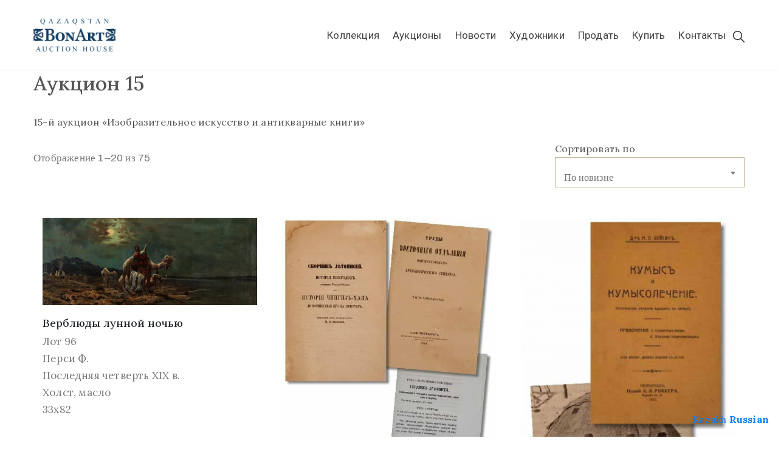

--- FILE ---
content_type: text/html; charset=UTF-8
request_url: https://bonart.kz/auctions/aukczion-15/
body_size: 105781
content:
<!DOCTYPE html>
<html lang="ru-RU" >

<head>
    <meta http-equiv="Content-Type" content="text/html; charset=UTF-8" />
    <link rel="profile" href="//gmpg.org/xfn/11">
    <link rel="pingback" href="https://bonart.kz/xmlrpc.php">
    <meta http-equiv="X-UA-Compatible" content="IE=edge">
    <meta name="viewport" content="width=device-width, initial-scale=1, shrink-to-fit=no"/>
    <meta name='robots' content='index, follow, max-image-preview:large, max-snippet:-1, max-video-preview:-1' />
	<style>img:is([sizes="auto" i], [sizes^="auto," i]) { contain-intrinsic-size: 3000px 1500px }</style>
	<script>window._wca = window._wca || [];</script>

	<!-- This site is optimized with the Yoast SEO plugin v25.6 - https://yoast.com/wordpress/plugins/seo/ -->
	<title>Архивы Аукцион 15 | Купить картины в Алматы и Астане в галерее Bonart</title>
	<link rel="canonical" href="https://bonart.kz/auctions/aukczion-15/" />
	<link rel="next" href="https://bonart.kz/auctions/aukczion-15/page/2/" />
	<meta property="og:locale" content="ru_RU" />
	<meta property="og:type" content="article" />
	<meta property="og:title" content="Архивы Аукцион 15 | Купить картины в Алматы и Астане в галерее Bonart" />
	<meta property="og:description" content="15-й аукцион «Изобразительное искусство и антикварные книги»" />
	<meta property="og:url" content="https://bonart.kz/auctions/aukczion-15/" />
	<meta property="og:site_name" content="Купить картины в Алматы и Астане в галерее Bonart" />
	<meta name="twitter:card" content="summary_large_image" />
	<script type="application/ld+json" class="yoast-schema-graph">{"@context":"https://schema.org","@graph":[{"@type":"CollectionPage","@id":"https://bonart.kz/auctions/aukczion-15/","url":"https://bonart.kz/auctions/aukczion-15/","name":"Архивы Аукцион 15 | Купить картины в Алматы и Астане в галерее Bonart","isPartOf":{"@id":"https://bonart.kz/#website"},"primaryImageOfPage":{"@id":"https://bonart.kz/auctions/aukczion-15/#primaryimage"},"image":{"@id":"https://bonart.kz/auctions/aukczion-15/#primaryimage"},"thumbnailUrl":"https://i0.wp.com/bonart.kz/wp-content/uploads/2020/07/15-bonart-96.jpg?fit=1024%2C418&ssl=1","breadcrumb":{"@id":"https://bonart.kz/auctions/aukczion-15/#breadcrumb"},"inLanguage":"ru-RU"},{"@type":"ImageObject","inLanguage":"ru-RU","@id":"https://bonart.kz/auctions/aukczion-15/#primaryimage","url":"https://i0.wp.com/bonart.kz/wp-content/uploads/2020/07/15-bonart-96.jpg?fit=1024%2C418&ssl=1","contentUrl":"https://i0.wp.com/bonart.kz/wp-content/uploads/2020/07/15-bonart-96.jpg?fit=1024%2C418&ssl=1","width":1024,"height":418,"caption":"Картина Перси \"Верблюды лунной ночью\""},{"@type":"BreadcrumbList","@id":"https://bonart.kz/auctions/aukczion-15/#breadcrumb","itemListElement":[{"@type":"ListItem","position":1,"name":"Бонарт","item":"https://bonart.kz/"},{"@type":"ListItem","position":2,"name":"Аукцион 15"}]},{"@type":"WebSite","@id":"https://bonart.kz/#website","url":"https://bonart.kz/","name":"Купить картины в Алматы и Астане в галерее Bonart","description":"BonArt - Купить картины в Алматы, галерея-магазин коллекционной живописи  и антиквариат Казахстана","publisher":{"@id":"https://bonart.kz/#organization"},"potentialAction":[{"@type":"SearchAction","target":{"@type":"EntryPoint","urlTemplate":"https://bonart.kz/?s={search_term_string}"},"query-input":{"@type":"PropertyValueSpecification","valueRequired":true,"valueName":"search_term_string"}}],"inLanguage":"ru-RU"},{"@type":"Organization","@id":"https://bonart.kz/#organization","name":"BonArt - Аукционный дом, магазин, галерея по продаже картин и антиквариата в Алматы.","url":"https://bonart.kz/","logo":{"@type":"ImageObject","inLanguage":"ru-RU","@id":"https://bonart.kz/#/schema/logo/image/","url":"https://i0.wp.com/bonart.kz/wp-content/uploads/2019/01/madrid-kiev-almaty.png?fit=1280%2C609&ssl=1","contentUrl":"https://i0.wp.com/bonart.kz/wp-content/uploads/2019/01/madrid-kiev-almaty.png?fit=1280%2C609&ssl=1","width":1280,"height":609,"caption":"BonArt - Аукционный дом, магазин, галерея по продаже картин и антиквариата в Алматы."},"image":{"@id":"https://bonart.kz/#/schema/logo/image/"},"sameAs":["https://www.facebook.com/bonart.departmentmarketing/","https://www.instagram.com/bonart.kz/"]}]}</script>
	<!-- / Yoast SEO plugin. -->


<link rel='dns-prefetch' href='//stats.wp.com' />
<link rel='dns-prefetch' href='//fonts.googleapis.com' />
<link rel='preconnect' href='//i0.wp.com' />
<link rel="alternate" type="application/rss+xml" title="Купить картины в Алматы и Астане в галерее Bonart &raquo; Лента" href="https://bonart.kz/feed/" />
<link rel="alternate" type="application/rss+xml" title="Купить картины в Алматы и Астане в галерее Bonart &raquo; Лента комментариев" href="https://bonart.kz/comments/feed/" />
<link rel="alternate" type="application/rss+xml" title="Купить картины в Алматы и Астане в галерее Bonart &raquo; Лента элемента Аукцион 15 таксономии Метка" href="https://bonart.kz/auctions/aukczion-15/feed/" />
<script type="text/javascript">
/* <![CDATA[ */
window._wpemojiSettings = {"baseUrl":"https:\/\/s.w.org\/images\/core\/emoji\/16.0.1\/72x72\/","ext":".png","svgUrl":"https:\/\/s.w.org\/images\/core\/emoji\/16.0.1\/svg\/","svgExt":".svg","source":{"concatemoji":"https:\/\/bonart.kz\/wp-includes\/js\/wp-emoji-release.min.js?ver=6.8.3"}};
/*! This file is auto-generated */
!function(s,n){var o,i,e;function c(e){try{var t={supportTests:e,timestamp:(new Date).valueOf()};sessionStorage.setItem(o,JSON.stringify(t))}catch(e){}}function p(e,t,n){e.clearRect(0,0,e.canvas.width,e.canvas.height),e.fillText(t,0,0);var t=new Uint32Array(e.getImageData(0,0,e.canvas.width,e.canvas.height).data),a=(e.clearRect(0,0,e.canvas.width,e.canvas.height),e.fillText(n,0,0),new Uint32Array(e.getImageData(0,0,e.canvas.width,e.canvas.height).data));return t.every(function(e,t){return e===a[t]})}function u(e,t){e.clearRect(0,0,e.canvas.width,e.canvas.height),e.fillText(t,0,0);for(var n=e.getImageData(16,16,1,1),a=0;a<n.data.length;a++)if(0!==n.data[a])return!1;return!0}function f(e,t,n,a){switch(t){case"flag":return n(e,"\ud83c\udff3\ufe0f\u200d\u26a7\ufe0f","\ud83c\udff3\ufe0f\u200b\u26a7\ufe0f")?!1:!n(e,"\ud83c\udde8\ud83c\uddf6","\ud83c\udde8\u200b\ud83c\uddf6")&&!n(e,"\ud83c\udff4\udb40\udc67\udb40\udc62\udb40\udc65\udb40\udc6e\udb40\udc67\udb40\udc7f","\ud83c\udff4\u200b\udb40\udc67\u200b\udb40\udc62\u200b\udb40\udc65\u200b\udb40\udc6e\u200b\udb40\udc67\u200b\udb40\udc7f");case"emoji":return!a(e,"\ud83e\udedf")}return!1}function g(e,t,n,a){var r="undefined"!=typeof WorkerGlobalScope&&self instanceof WorkerGlobalScope?new OffscreenCanvas(300,150):s.createElement("canvas"),o=r.getContext("2d",{willReadFrequently:!0}),i=(o.textBaseline="top",o.font="600 32px Arial",{});return e.forEach(function(e){i[e]=t(o,e,n,a)}),i}function t(e){var t=s.createElement("script");t.src=e,t.defer=!0,s.head.appendChild(t)}"undefined"!=typeof Promise&&(o="wpEmojiSettingsSupports",i=["flag","emoji"],n.supports={everything:!0,everythingExceptFlag:!0},e=new Promise(function(e){s.addEventListener("DOMContentLoaded",e,{once:!0})}),new Promise(function(t){var n=function(){try{var e=JSON.parse(sessionStorage.getItem(o));if("object"==typeof e&&"number"==typeof e.timestamp&&(new Date).valueOf()<e.timestamp+604800&&"object"==typeof e.supportTests)return e.supportTests}catch(e){}return null}();if(!n){if("undefined"!=typeof Worker&&"undefined"!=typeof OffscreenCanvas&&"undefined"!=typeof URL&&URL.createObjectURL&&"undefined"!=typeof Blob)try{var e="postMessage("+g.toString()+"("+[JSON.stringify(i),f.toString(),p.toString(),u.toString()].join(",")+"));",a=new Blob([e],{type:"text/javascript"}),r=new Worker(URL.createObjectURL(a),{name:"wpTestEmojiSupports"});return void(r.onmessage=function(e){c(n=e.data),r.terminate(),t(n)})}catch(e){}c(n=g(i,f,p,u))}t(n)}).then(function(e){for(var t in e)n.supports[t]=e[t],n.supports.everything=n.supports.everything&&n.supports[t],"flag"!==t&&(n.supports.everythingExceptFlag=n.supports.everythingExceptFlag&&n.supports[t]);n.supports.everythingExceptFlag=n.supports.everythingExceptFlag&&!n.supports.flag,n.DOMReady=!1,n.readyCallback=function(){n.DOMReady=!0}}).then(function(){return e}).then(function(){var e;n.supports.everything||(n.readyCallback(),(e=n.source||{}).concatemoji?t(e.concatemoji):e.wpemoji&&e.twemoji&&(t(e.twemoji),t(e.wpemoji)))}))}((window,document),window._wpemojiSettings);
/* ]]> */
</script>
<style id='wp-emoji-styles-inline-css' type='text/css'>

	img.wp-smiley, img.emoji {
		display: inline !important;
		border: none !important;
		box-shadow: none !important;
		height: 1em !important;
		width: 1em !important;
		margin: 0 0.07em !important;
		vertical-align: -0.1em !important;
		background: none !important;
		padding: 0 !important;
	}
</style>
<link rel='stylesheet' id='wp-block-library-css' href='https://bonart.kz/wp-includes/css/dist/block-library/style.min.css?ver=6.8.3' type='text/css' media='all' />
<style id='classic-theme-styles-inline-css' type='text/css'>
/*! This file is auto-generated */
.wp-block-button__link{color:#fff;background-color:#32373c;border-radius:9999px;box-shadow:none;text-decoration:none;padding:calc(.667em + 2px) calc(1.333em + 2px);font-size:1.125em}.wp-block-file__button{background:#32373c;color:#fff;text-decoration:none}
</style>
<link rel='stylesheet' id='mediaelement-css' href='https://bonart.kz/wp-includes/js/mediaelement/mediaelementplayer-legacy.min.css?ver=4.2.17' type='text/css' media='all' />
<link rel='stylesheet' id='wp-mediaelement-css' href='https://bonart.kz/wp-includes/js/mediaelement/wp-mediaelement.min.css?ver=6.8.3' type='text/css' media='all' />
<style id='jetpack-sharing-buttons-style-inline-css' type='text/css'>
.jetpack-sharing-buttons__services-list{display:flex;flex-direction:row;flex-wrap:wrap;gap:0;list-style-type:none;margin:5px;padding:0}.jetpack-sharing-buttons__services-list.has-small-icon-size{font-size:12px}.jetpack-sharing-buttons__services-list.has-normal-icon-size{font-size:16px}.jetpack-sharing-buttons__services-list.has-large-icon-size{font-size:24px}.jetpack-sharing-buttons__services-list.has-huge-icon-size{font-size:36px}@media print{.jetpack-sharing-buttons__services-list{display:none!important}}.editor-styles-wrapper .wp-block-jetpack-sharing-buttons{gap:0;padding-inline-start:0}ul.jetpack-sharing-buttons__services-list.has-background{padding:1.25em 2.375em}
</style>
<style id='global-styles-inline-css' type='text/css'>
:root{--wp--preset--aspect-ratio--square: 1;--wp--preset--aspect-ratio--4-3: 4/3;--wp--preset--aspect-ratio--3-4: 3/4;--wp--preset--aspect-ratio--3-2: 3/2;--wp--preset--aspect-ratio--2-3: 2/3;--wp--preset--aspect-ratio--16-9: 16/9;--wp--preset--aspect-ratio--9-16: 9/16;--wp--preset--color--black: #000000;--wp--preset--color--cyan-bluish-gray: #abb8c3;--wp--preset--color--white: #ffffff;--wp--preset--color--pale-pink: #f78da7;--wp--preset--color--vivid-red: #cf2e2e;--wp--preset--color--luminous-vivid-orange: #ff6900;--wp--preset--color--luminous-vivid-amber: #fcb900;--wp--preset--color--light-green-cyan: #7bdcb5;--wp--preset--color--vivid-green-cyan: #00d084;--wp--preset--color--pale-cyan-blue: #8ed1fc;--wp--preset--color--vivid-cyan-blue: #0693e3;--wp--preset--color--vivid-purple: #9b51e0;--wp--preset--gradient--vivid-cyan-blue-to-vivid-purple: linear-gradient(135deg,rgba(6,147,227,1) 0%,rgb(155,81,224) 100%);--wp--preset--gradient--light-green-cyan-to-vivid-green-cyan: linear-gradient(135deg,rgb(122,220,180) 0%,rgb(0,208,130) 100%);--wp--preset--gradient--luminous-vivid-amber-to-luminous-vivid-orange: linear-gradient(135deg,rgba(252,185,0,1) 0%,rgba(255,105,0,1) 100%);--wp--preset--gradient--luminous-vivid-orange-to-vivid-red: linear-gradient(135deg,rgba(255,105,0,1) 0%,rgb(207,46,46) 100%);--wp--preset--gradient--very-light-gray-to-cyan-bluish-gray: linear-gradient(135deg,rgb(238,238,238) 0%,rgb(169,184,195) 100%);--wp--preset--gradient--cool-to-warm-spectrum: linear-gradient(135deg,rgb(74,234,220) 0%,rgb(151,120,209) 20%,rgb(207,42,186) 40%,rgb(238,44,130) 60%,rgb(251,105,98) 80%,rgb(254,248,76) 100%);--wp--preset--gradient--blush-light-purple: linear-gradient(135deg,rgb(255,206,236) 0%,rgb(152,150,240) 100%);--wp--preset--gradient--blush-bordeaux: linear-gradient(135deg,rgb(254,205,165) 0%,rgb(254,45,45) 50%,rgb(107,0,62) 100%);--wp--preset--gradient--luminous-dusk: linear-gradient(135deg,rgb(255,203,112) 0%,rgb(199,81,192) 50%,rgb(65,88,208) 100%);--wp--preset--gradient--pale-ocean: linear-gradient(135deg,rgb(255,245,203) 0%,rgb(182,227,212) 50%,rgb(51,167,181) 100%);--wp--preset--gradient--electric-grass: linear-gradient(135deg,rgb(202,248,128) 0%,rgb(113,206,126) 100%);--wp--preset--gradient--midnight: linear-gradient(135deg,rgb(2,3,129) 0%,rgb(40,116,252) 100%);--wp--preset--font-size--small: 13px;--wp--preset--font-size--medium: 20px;--wp--preset--font-size--large: 36px;--wp--preset--font-size--x-large: 42px;--wp--preset--spacing--20: 0.44rem;--wp--preset--spacing--30: 0.67rem;--wp--preset--spacing--40: 1rem;--wp--preset--spacing--50: 1.5rem;--wp--preset--spacing--60: 2.25rem;--wp--preset--spacing--70: 3.38rem;--wp--preset--spacing--80: 5.06rem;--wp--preset--shadow--natural: 6px 6px 9px rgba(0, 0, 0, 0.2);--wp--preset--shadow--deep: 12px 12px 50px rgba(0, 0, 0, 0.4);--wp--preset--shadow--sharp: 6px 6px 0px rgba(0, 0, 0, 0.2);--wp--preset--shadow--outlined: 6px 6px 0px -3px rgba(255, 255, 255, 1), 6px 6px rgba(0, 0, 0, 1);--wp--preset--shadow--crisp: 6px 6px 0px rgba(0, 0, 0, 1);}:where(.is-layout-flex){gap: 0.5em;}:where(.is-layout-grid){gap: 0.5em;}body .is-layout-flex{display: flex;}.is-layout-flex{flex-wrap: wrap;align-items: center;}.is-layout-flex > :is(*, div){margin: 0;}body .is-layout-grid{display: grid;}.is-layout-grid > :is(*, div){margin: 0;}:where(.wp-block-columns.is-layout-flex){gap: 2em;}:where(.wp-block-columns.is-layout-grid){gap: 2em;}:where(.wp-block-post-template.is-layout-flex){gap: 1.25em;}:where(.wp-block-post-template.is-layout-grid){gap: 1.25em;}.has-black-color{color: var(--wp--preset--color--black) !important;}.has-cyan-bluish-gray-color{color: var(--wp--preset--color--cyan-bluish-gray) !important;}.has-white-color{color: var(--wp--preset--color--white) !important;}.has-pale-pink-color{color: var(--wp--preset--color--pale-pink) !important;}.has-vivid-red-color{color: var(--wp--preset--color--vivid-red) !important;}.has-luminous-vivid-orange-color{color: var(--wp--preset--color--luminous-vivid-orange) !important;}.has-luminous-vivid-amber-color{color: var(--wp--preset--color--luminous-vivid-amber) !important;}.has-light-green-cyan-color{color: var(--wp--preset--color--light-green-cyan) !important;}.has-vivid-green-cyan-color{color: var(--wp--preset--color--vivid-green-cyan) !important;}.has-pale-cyan-blue-color{color: var(--wp--preset--color--pale-cyan-blue) !important;}.has-vivid-cyan-blue-color{color: var(--wp--preset--color--vivid-cyan-blue) !important;}.has-vivid-purple-color{color: var(--wp--preset--color--vivid-purple) !important;}.has-black-background-color{background-color: var(--wp--preset--color--black) !important;}.has-cyan-bluish-gray-background-color{background-color: var(--wp--preset--color--cyan-bluish-gray) !important;}.has-white-background-color{background-color: var(--wp--preset--color--white) !important;}.has-pale-pink-background-color{background-color: var(--wp--preset--color--pale-pink) !important;}.has-vivid-red-background-color{background-color: var(--wp--preset--color--vivid-red) !important;}.has-luminous-vivid-orange-background-color{background-color: var(--wp--preset--color--luminous-vivid-orange) !important;}.has-luminous-vivid-amber-background-color{background-color: var(--wp--preset--color--luminous-vivid-amber) !important;}.has-light-green-cyan-background-color{background-color: var(--wp--preset--color--light-green-cyan) !important;}.has-vivid-green-cyan-background-color{background-color: var(--wp--preset--color--vivid-green-cyan) !important;}.has-pale-cyan-blue-background-color{background-color: var(--wp--preset--color--pale-cyan-blue) !important;}.has-vivid-cyan-blue-background-color{background-color: var(--wp--preset--color--vivid-cyan-blue) !important;}.has-vivid-purple-background-color{background-color: var(--wp--preset--color--vivid-purple) !important;}.has-black-border-color{border-color: var(--wp--preset--color--black) !important;}.has-cyan-bluish-gray-border-color{border-color: var(--wp--preset--color--cyan-bluish-gray) !important;}.has-white-border-color{border-color: var(--wp--preset--color--white) !important;}.has-pale-pink-border-color{border-color: var(--wp--preset--color--pale-pink) !important;}.has-vivid-red-border-color{border-color: var(--wp--preset--color--vivid-red) !important;}.has-luminous-vivid-orange-border-color{border-color: var(--wp--preset--color--luminous-vivid-orange) !important;}.has-luminous-vivid-amber-border-color{border-color: var(--wp--preset--color--luminous-vivid-amber) !important;}.has-light-green-cyan-border-color{border-color: var(--wp--preset--color--light-green-cyan) !important;}.has-vivid-green-cyan-border-color{border-color: var(--wp--preset--color--vivid-green-cyan) !important;}.has-pale-cyan-blue-border-color{border-color: var(--wp--preset--color--pale-cyan-blue) !important;}.has-vivid-cyan-blue-border-color{border-color: var(--wp--preset--color--vivid-cyan-blue) !important;}.has-vivid-purple-border-color{border-color: var(--wp--preset--color--vivid-purple) !important;}.has-vivid-cyan-blue-to-vivid-purple-gradient-background{background: var(--wp--preset--gradient--vivid-cyan-blue-to-vivid-purple) !important;}.has-light-green-cyan-to-vivid-green-cyan-gradient-background{background: var(--wp--preset--gradient--light-green-cyan-to-vivid-green-cyan) !important;}.has-luminous-vivid-amber-to-luminous-vivid-orange-gradient-background{background: var(--wp--preset--gradient--luminous-vivid-amber-to-luminous-vivid-orange) !important;}.has-luminous-vivid-orange-to-vivid-red-gradient-background{background: var(--wp--preset--gradient--luminous-vivid-orange-to-vivid-red) !important;}.has-very-light-gray-to-cyan-bluish-gray-gradient-background{background: var(--wp--preset--gradient--very-light-gray-to-cyan-bluish-gray) !important;}.has-cool-to-warm-spectrum-gradient-background{background: var(--wp--preset--gradient--cool-to-warm-spectrum) !important;}.has-blush-light-purple-gradient-background{background: var(--wp--preset--gradient--blush-light-purple) !important;}.has-blush-bordeaux-gradient-background{background: var(--wp--preset--gradient--blush-bordeaux) !important;}.has-luminous-dusk-gradient-background{background: var(--wp--preset--gradient--luminous-dusk) !important;}.has-pale-ocean-gradient-background{background: var(--wp--preset--gradient--pale-ocean) !important;}.has-electric-grass-gradient-background{background: var(--wp--preset--gradient--electric-grass) !important;}.has-midnight-gradient-background{background: var(--wp--preset--gradient--midnight) !important;}.has-small-font-size{font-size: var(--wp--preset--font-size--small) !important;}.has-medium-font-size{font-size: var(--wp--preset--font-size--medium) !important;}.has-large-font-size{font-size: var(--wp--preset--font-size--large) !important;}.has-x-large-font-size{font-size: var(--wp--preset--font-size--x-large) !important;}
:where(.wp-block-post-template.is-layout-flex){gap: 1.25em;}:where(.wp-block-post-template.is-layout-grid){gap: 1.25em;}
:where(.wp-block-columns.is-layout-flex){gap: 2em;}:where(.wp-block-columns.is-layout-grid){gap: 2em;}
:root :where(.wp-block-pullquote){font-size: 1.5em;line-height: 1.6;}
</style>
<link rel='stylesheet' id='contact-form-7-css' href='https://bonart.kz/wp-content/plugins/contact-form-7/includes/css/styles.css?ver=6.1.1' type='text/css' media='all' />
<link rel='stylesheet' id='ovacoll_style-css' href='https://bonart.kz/wp-content/plugins/ova-collections/assets/css/frontend/ovacoll-style.css?ver=6.8.3' type='text/css' media='all' />
<link rel='stylesheet' id='wcqrc-product-css' href='https://bonart.kz/wp-content/plugins/qr-code-woocommerce/assets/css/wooqr-code.css?ver=1.0.0' type='text/css' media='all' />
<link rel='stylesheet' id='woocommerce-layout-css' href='https://bonart.kz/wp-content/plugins/woocommerce/assets/css/woocommerce-layout.css?ver=10.1.3' type='text/css' media='all' />
<style id='woocommerce-layout-inline-css' type='text/css'>

	.infinite-scroll .woocommerce-pagination {
		display: none;
	}
</style>
<link rel='stylesheet' id='woocommerce-smallscreen-css' href='https://bonart.kz/wp-content/plugins/woocommerce/assets/css/woocommerce-smallscreen.css?ver=10.1.3' type='text/css' media='only screen and (max-width: 768px)' />
<link rel='stylesheet' id='woocommerce-general-css' href='https://bonart.kz/wp-content/plugins/woocommerce/assets/css/woocommerce.css?ver=10.1.3' type='text/css' media='all' />
<style id='woocommerce-inline-inline-css' type='text/css'>
.woocommerce form .form-row .required { visibility: visible; }
</style>
<link rel='stylesheet' id='brands-styles-css' href='https://bonart.kz/wp-content/plugins/woocommerce/assets/css/brands.css?ver=10.1.3' type='text/css' media='all' />
<link rel='stylesheet' id='bootstrap-css' href='https://bonart.kz/wp-content/themes/muzze/assets/libs/bootstrap/css/bootstrap.min.css' type='text/css' media='all' />
<link rel='stylesheet' id='flaticon-css' href='https://bonart.kz/wp-content/themes/muzze/assets/libs/flaticon/font/flaticon.css' type='text/css' media='all' />
<link rel='stylesheet' id='themify-icon-css' href='https://bonart.kz/wp-content/themes/muzze/assets/libs/themify-icon/themify-icons.css' type='text/css' media='all' />
<link rel='stylesheet' id='select2-css' href='https://bonart.kz/wp-content/plugins/woocommerce/assets/css/select2.css?ver=10.1.3' type='text/css' media='all' />
<link rel='stylesheet' id='v4-shims-css' href='https://bonart.kz/wp-content/themes/muzze/assets/libs/fontawesome/css/v4-shims.min.css' type='text/css' media='all' />
<link rel='stylesheet' id='fontawesome-css' href='https://bonart.kz/wp-content/themes/muzze/assets/libs/fontawesome/css/all.min.css' type='text/css' media='all' />
<link rel='stylesheet' id='elegant_font-css' href='https://bonart.kz/wp-content/themes/muzze/assets/libs/elegant_font/el_style.css' type='text/css' media='all' />
<link rel='stylesheet' id='muzze-theme-css' href='https://bonart.kz/wp-content/themes/muzze/assets/css/theme.css' type='text/css' media='all' />
<link rel='stylesheet' id='parent-style-css' href='https://bonart.kz/wp-content/themes/muzze/style.css' type='text/css' media='all' />
<link rel='stylesheet' id='muzze-style-css' href='https://bonart.kz/wp-content/themes/muzze-child/style.css' type='text/css' media='all' />
<style id='muzze-style-inline-css' type='text/css'>

body{
	font-family: Lora;
	font-weight: 400;
	font-size: 16px;
	line-height: 28px;
	letter-spacing: 0.2px;
	color: #555555;
}
p{
	color: #555555;
	line-height: 28px;
}

h1,h2,h3,h4,h5,h6, .second_font {
	font-family: Lora;
	letter-spacing: 0px;
}



.search_archive_event form .ovaev_submit:hover,
.archive_event .content .desc .event_post .button_event .book:hover,
.archive_event .content .desc .event_post .button_event .book.btn-free:hover, 
.single_exhibition .exhibition_content .line .wrapper_order .order_ticket .member:hover, 
.single_exhibition .exhibition_content .line .wrapper_order .order_ticket .button_order:hover,
.archive_collection .search_archive_coll #search_collection .ovacoll_submit:hover
{
	background-color: #c1b696;
	border-color: #c1b696;
}
.archive_event.type1 .content .date-event .date-month, 
.single_exhibition .title_top .back_event:hover, 
.single_event .title_top .back_event:hover,
.single_event .wrapper_order .order_ticket .share_social .share-social-icons li:hover a,
.single_exhibition .exhibition_content .line .wrapper_order .order_ticket .share_social .share-social-icons li:hover a,
.archive_collection .content_archive_coll.type1 .items_archive_coll .desc .title a:hover, 
.archive_collection .content_archive_coll.type2 .items_archive_coll .desc .title a:hover,
.archive_collection .content_archive_coll.type1 .items_archive_coll .desc .artists a:hover,
.archive_collection .content_archive_coll.type2 .items_archive_coll .desc .artists a:hover,
.single_collection .collection_intro .back_collections a:hover,
.archive_artist .content .items .name:hover,
.archive_artist .content .items .contact .phone:hover,
.archive_artist .content .items .contact .email:hover,
.single_artist .intro .desc .phone:hover,
.single_artist .intro .desc .email:hover,
.single_artist .work .wrap_archive_masonry .wrap_items .items .wrapper-content div:hover,
.sidebar .widget.widget_categories ul li a:hover, 
.sidebar .widget.widget_archive ul li a:hover, 
.sidebar .widget.widget_meta ul li a:hover, 
.sidebar .widget.widget_pages ul li a:hover, 
.sidebar .widget.widget_nav_menu ul li a:hover,
.sidebar .widget .ova-recent-post-slide .list-recent-post .item-recent-post .content h2.title a:hover,
.sidebar .widget.widget_tag_cloud .tagcloud a:hover,
.blog_header .link-all-blog:hover,
.blog_header .post-meta-content .post-author a:hover,
.blog_header .post-meta-content .categories a:hover,
.detail-blog-muzze .socials .socials-inner .share-social .share-social-icons li a:hover,
.content_comments .comments ul.commentlists li.comment .comment-body .ova_reply .comment-reply-link:hover,
.content_comments .comments ul.commentlists li.comment .comment-body .ova_reply .comment-edit-link:hover,
article.post-wrap .post-content .post-meta .post-meta-content .post-author a:hover, 
article.post-wrap .post-content .post-meta .post-meta-content .categories a:hover
{
	color: #c1b696;
}
.archive_event .content .desc .event_post .button_event .view_detail:hover
{
	border-color: #c1b696;
	color: #c1b696;
}
.archive_event.type2 .content .date-event .date,
.archive_event.type3 .content .date-event .date,
.single_event .wrapper_order .order_ticket .button_order:hover,
.single_event .event_content .tab-Location ul.nav li.nav-item a.active:after,
.single_event .event_content .tab-Location ul.nav li.nav-item a:hover:after,
.single_event .wrapper_order .order_ticket .share_social:hover i,
.single_exhibition .exhibition_content .line .wrapper_order .order_ticket .share_social:hover i,
.archive_artist .content .items .contact .email:hover:after,
.single_artist .intro .desc .email:hover:after,
.muzze_404_page .pnf-content .go_back:hover,
.content_comments .comments .comment-respond .comment-form p.form-submit #submit:hover
{
	background-color: #c1b696;
}






</style>
<link rel='stylesheet' id='ova-google-fonts-css' href='//fonts.googleapis.com/css?family=Lora%3A100%2C200%2C300%2C400%2C500%2C600%2C700%2C800%2C900%7CLora%3A100%2C200%2C300%2C400%2C500%2C600%2C700%2C800%2C900' type='text/css' media='all' />
<link rel='stylesheet' id='elementor-frontend-css' href='https://bonart.kz/wp-content/plugins/elementor/assets/css/frontend.min.css?ver=3.2.2' type='text/css' media='all' />
<link rel='stylesheet' id='style-elementor-css' href='https://bonart.kz/wp-content/plugins/ova-framework/assets/css/style-elementor.css' type='text/css' media='all' />
<link rel='stylesheet' id='ova_megamenu_css-css' href='https://bonart.kz/wp-content/plugins/ova-megamenu/assets/style.css' type='text/css' media='all' />
<link rel='stylesheet' id='parent-style-ovacoll-style-css' href='https://bonart.kz/wp-content/themes/muzze-child/css/ovacoll-style.css?ver=6.8.3' type='text/css' media='all' />
<script type="text/javascript" src="https://bonart.kz/wp-includes/js/jquery/jquery.min.js?ver=3.7.1" id="jquery-core-js"></script>
<script type="text/javascript" src="https://bonart.kz/wp-includes/js/jquery/jquery-migrate.min.js?ver=3.4.1" id="jquery-migrate-js"></script>
<script type="text/javascript" src="https://bonart.kz/wp-content/plugins/ova-collections/assets/js/frontend/ovacoll-script.js?ver=6.8.3" id="ovacoll_script-js"></script>
<script type="text/javascript" src="https://bonart.kz/wp-content/plugins/woocommerce/assets/js/jquery-blockui/jquery.blockUI.min.js?ver=2.7.0-wc.10.1.3" id="jquery-blockui-js" defer="defer" data-wp-strategy="defer"></script>
<script type="text/javascript" id="wc-add-to-cart-js-extra">
/* <![CDATA[ */
var wc_add_to_cart_params = {"ajax_url":"\/wp-admin\/admin-ajax.php","wc_ajax_url":"\/?wc-ajax=%%endpoint%%","i18n_view_cart":"\u041f\u0440\u043e\u0441\u043c\u043e\u0442\u0440 \u043a\u043e\u0440\u0437\u0438\u043d\u044b","cart_url":"https:\/\/bonart.kz\/cart\/","is_cart":"","cart_redirect_after_add":"yes"};
/* ]]> */
</script>
<script type="text/javascript" src="https://bonart.kz/wp-content/plugins/woocommerce/assets/js/frontend/add-to-cart.min.js?ver=10.1.3" id="wc-add-to-cart-js" defer="defer" data-wp-strategy="defer"></script>
<script type="text/javascript" src="https://bonart.kz/wp-content/plugins/woocommerce/assets/js/js-cookie/js.cookie.min.js?ver=2.1.4-wc.10.1.3" id="js-cookie-js" defer="defer" data-wp-strategy="defer"></script>
<script type="text/javascript" id="woocommerce-js-extra">
/* <![CDATA[ */
var woocommerce_params = {"ajax_url":"\/wp-admin\/admin-ajax.php","wc_ajax_url":"\/?wc-ajax=%%endpoint%%","i18n_password_show":"\u041f\u043e\u043a\u0430\u0437\u0430\u0442\u044c \u043f\u0430\u0440\u043e\u043b\u044c","i18n_password_hide":"\u0421\u043a\u0440\u044b\u0442\u044c \u043f\u0430\u0440\u043e\u043b\u044c"};
/* ]]> */
</script>
<script type="text/javascript" src="https://bonart.kz/wp-content/plugins/woocommerce/assets/js/frontend/woocommerce.min.js?ver=10.1.3" id="woocommerce-js" defer="defer" data-wp-strategy="defer"></script>
<script type="text/javascript" src="https://stats.wp.com/s-202605.js" id="woocommerce-analytics-js" defer="defer" data-wp-strategy="defer"></script>
<link rel="https://api.w.org/" href="https://bonart.kz/wp-json/" /><link rel="alternate" title="JSON" type="application/json" href="https://bonart.kz/wp-json/wp/v2/product_tag/74" /><link rel="EditURI" type="application/rsd+xml" title="RSD" href="https://bonart.kz/xmlrpc.php?rsd" />
<meta name="generator" content="WordPress 6.8.3" />
<meta name="generator" content="WooCommerce 10.1.3" />
	<style>img#wpstats{display:none}</style>
			<noscript><style>.woocommerce-product-gallery{ opacity: 1 !important; }</style></noscript>
	<link rel="icon" href="https://i0.wp.com/bonart.kz/wp-content/uploads/2020/07/cropped-bon-2-2.jpg?fit=32%2C32&#038;ssl=1" sizes="32x32" />
<link rel="icon" href="https://i0.wp.com/bonart.kz/wp-content/uploads/2020/07/cropped-bon-2-2.jpg?fit=192%2C192&#038;ssl=1" sizes="192x192" />
<link rel="apple-touch-icon" href="https://i0.wp.com/bonart.kz/wp-content/uploads/2020/07/cropped-bon-2-2.jpg?fit=180%2C180&#038;ssl=1" />
<meta name="msapplication-TileImage" content="https://i0.wp.com/bonart.kz/wp-content/uploads/2020/07/cropped-bon-2-2.jpg?fit=270%2C270&#038;ssl=1" />
</head>

<body class="archive tax-product_tag term-aukczion-15 term-74 wp-custom-logo wp-theme-muzze wp-child-theme-muzze-child theme-muzze woocommerce woocommerce-page woocommerce-no-js elementor-default elementor-kit-22032" ><div class="ova-wrapp">
	
		<div data-elementor-type="wp-post" data-elementor-id="2560" class="elementor elementor-2560" data-elementor-settings="[]">
							<div class="elementor-section-wrap">
							<section class="elementor-section elementor-top-section elementor-element elementor-element-a69d104 elementor-hidden-desktop elementor-section-boxed elementor-section-height-default elementor-section-height-default" data-id="a69d104" data-element_type="section">
						<div class="elementor-container elementor-column-gap-default">
					<div class="elementor-column elementor-col-50 elementor-top-column elementor-element elementor-element-df83f97" data-id="df83f97" data-element_type="column">
			<div class="elementor-widget-wrap elementor-element-populated">
								<div class="elementor-element elementor-element-b57d8c9 elementor-widget elementor-widget-ova_logo" data-id="b57d8c9" data-element_type="widget" data-widget_type="ova_logo.default">
				<div class="elementor-widget-container">
			
			<a class="ova_logo" href="https://bonart.kz/">
				<img src="https://bonart.kz/wp-content/uploads/2019/01/blue-background-aesthetic-decorative-leaves-1.png" alt="Купить картины в Алматы и Астане в галерее Bonart" class="desk-logo d-none d-xl-block" />
				<img src="https://bonart.kz/wp-content/uploads/2019/01/blue-background-aesthetic-decorative-leaves-1.png" alt="Купить картины в Алматы и Астане в галерее Bonart" class="mobile-logo d-block d-xl-none" />

				<img src="https://bonart.kz/wp-content/uploads/2019/01/blue-background-aesthetic-decorative-leaves-1.png" alt="Купить картины в Алматы и Астане в галерее Bonart" class="logo-fixed" />
			</a>

				</div>
				</div>
					</div>
		</div>
				<div class="elementor-column elementor-col-50 elementor-top-column elementor-element elementor-element-5d3d815" data-id="5d3d815" data-element_type="column">
			<div class="elementor-widget-wrap elementor-element-populated">
								<div class="elementor-element elementor-element-e431ade elementor-widget__width-auto elementor-widget elementor-widget-ova_search" data-id="e431ade" data-element_type="widget" data-widget_type="ova_search.default">
				<div class="elementor-widget-container">
					<div class="wrap_search_muzze_popup">
			<!-- <i class="flaticon-search"></i> -->
			<img src="https://bonart.kz/wp-content/uploads/2019/01/icon_search-1-1.png" alt="search" class="icon-search" />
			<div class="search_muzze_popup">
				<span class="btn_close icon_close"></span>
				<div class="container">

					<form role="search" method="get" class="search-form" action="https://bonart.kz/">
					        <input type="search" class="search-field" placeholder="Search …" value="" name="s" title="Search for:" />
			   			 	<input type="submit" class="search-submit" value="Search" />
					</form>
										
				</div>
			</div>
		</div>
				</div>
				</div>
				<div class="elementor-element elementor-element-706e1dc elementor-view-top elementor-widget__width-auto elementor-widget elementor-widget-henbergar_menu" data-id="706e1dc" data-element_type="widget" data-widget_type="henbergar_menu.default">
				<div class="elementor-widget-container">
					<div class="ova_menu_canvas">
			<div class="ova_wrap_nav NavBtn_left">

				<button class="ova_openNav" type="button">
					<span class="bar">
						<span class="bar-menu-line"></span>
						<span class="bar-menu-line"></span>
						<span class="bar-menu-line"></span>
					</span>
				</button>

				<div class="ova_nav_canvas canvas_left canvas_bg_gray">

					<a href="javascript:void(0)" class="ova_closeNav"><i class="fas fa-times"></i></a>

					<ul id="menu-top" class="menu sub_menu_dir_left"><li id="menu-item-7716" class="menu-item menu-item-type-post_type menu-item-object-page menu-item-7716 dropdown"><a href="https://bonart.kz/shop/" class="col_heading">Коллекция</a></li><li id="menu-item-9000" class="menu-item menu-item-type-post_type menu-item-object-page menu-item-9000 dropdown"><a href="https://bonart.kz/aukcziony/" class="col_heading">Аукционы</a></li><li id="menu-item-8996" class="menu-item menu-item-type-post_type menu-item-object-page menu-item-8996 dropdown"><a href="https://bonart.kz/blog/" class="col_heading">Новости</a></li><li id="menu-item-793" class="menu-item menu-item-type-post_type menu-item-object-page menu-item-793 dropdown"><a href="https://bonart.kz/avtory/" class="col_heading">Художники</a></li><li id="menu-item-8988" class="menu-item menu-item-type-post_type menu-item-object-page menu-item-8988 dropdown"><a href="https://bonart.kz/oczenit-i-vystavit-na-aukczion/" class="col_heading">Продать</a></li><li id="menu-item-9003" class="menu-item menu-item-type-post_type menu-item-object-page menu-item-9003 dropdown"><a href="https://bonart.kz/kupit-proizvedenie/" class="col_heading">Купить</a></li><li id="menu-item-4935" class="menu-item menu-item-type-post_type menu-item-object-page menu-item-4935 dropdown"><a href="https://bonart.kz/13196-2/kontakty/" class="col_heading">Контакты</a></li></ul>					<div class="content-social-info">
													<ul class="info-top">
																	<li><span>+77279725252</span></li>
																	<li><span>bonart.kz@gmail.com</span></li>
															</ul>
												
						<ul class="menu-icon-social">
																							<li class="item-icon"><a href="https://vk.com/bonart_kz"   ><i class="fa fa-vk"></i></a></li>
																							<li class="item-icon"><a href="https://www.instagram.com/bonart_kz/"   ><i class="fa fa-instagram"></i></a></li>
																							<li class="item-icon"><a href="https://www.youtube.com/watch?v=D9ycBTvfnVA&feature=youtu.be"   ><i class="fa fa-youtube-play"></i></a></li>
													</ul>

						<span class="info_bottom"><a href="#"    >Privacy Policy</a> / <a href="#"   >Terms of Use</a></span>

					</div>
				</div>

				<div class="ova_closeCanvas ova_closeNav"></div>
			</div>
		</div>

		

			</div>
				</div>
					</div>
		</div>
							</div>
		</section>
				<section class="elementor-section elementor-top-section elementor-element elementor-element-7df7756 elementor-hidden-tablet elementor-hidden-phone elementor-section-content-middle ovamenu_shrink elementor-section-boxed elementor-section-height-default elementor-section-height-default" data-id="7df7756" data-element_type="section">
						<div class="elementor-container elementor-column-gap-default">
					<div class="elementor-column elementor-col-50 elementor-top-column elementor-element elementor-element-6e3008a" data-id="6e3008a" data-element_type="column">
			<div class="elementor-widget-wrap elementor-element-populated">
								<div class="elementor-element elementor-element-cd05542 elementor-widget elementor-widget-ova_logo" data-id="cd05542" data-element_type="widget" data-widget_type="ova_logo.default">
				<div class="elementor-widget-container">
			
			<a class="ova_logo" href="https://bonart.kz/">
				<img src="https://bonart.kz/wp-content/uploads/2019/01/blue-background-aesthetic-decorative-leaves-1.png" alt="Купить картины в Алматы и Астане в галерее Bonart" class="desk-logo d-none d-xl-block" />
				<img src="https://bonart.kz/wp-content/uploads/2019/01/blue-background-aesthetic-decorative-leaves-1.png" alt="Купить картины в Алматы и Астане в галерее Bonart" class="mobile-logo d-block d-xl-none" />

				<img src="https://bonart.kz/wp-content/uploads/2019/01/blue-background-aesthetic-decorative-leaves-1.png" alt="Купить картины в Алматы и Астане в галерее Bonart" class="logo-fixed" />
			</a>

				</div>
				</div>
					</div>
		</div>
				<nav class="elementor-column elementor-col-50 elementor-top-column elementor-element elementor-element-a5c2e1d header_group" data-id="a5c2e1d" data-element_type="column">
			<div class="elementor-widget-wrap elementor-element-populated">
								<div class="elementor-element elementor-element-fb0e909 elementor-view-top elementor-widget__width-auto elementor-widget elementor-widget-ova_menu" data-id="fb0e909" data-element_type="widget" data-widget_type="ova_menu.default">
				<div class="elementor-widget-container">
					<div class="ova_menu_clasic">
			<div class="ova_wrap_nav row NavBtn_left NavBtn_left">

					<button class="ova_openNav" type="button">
						<i class="fas fa-bars"></i>
					</button>

					

					<div class="ova_nav canvas_left canvas_bg_gray">
						<a href="javascript:void(0)" class="ova_closeNav"><i class="fas fa-times"></i></a>
						<ul id="menu-top-1" class="menu sub_menu_dir_right"><li class="menu-item menu-item-type-post_type menu-item-object-page menu-item-7716 dropdown"><a href="https://bonart.kz/shop/" class="col_heading">Коллекция</a></li><li class="menu-item menu-item-type-post_type menu-item-object-page menu-item-9000 dropdown"><a href="https://bonart.kz/aukcziony/" class="col_heading">Аукционы</a></li><li class="menu-item menu-item-type-post_type menu-item-object-page menu-item-8996 dropdown"><a href="https://bonart.kz/blog/" class="col_heading">Новости</a></li><li class="menu-item menu-item-type-post_type menu-item-object-page menu-item-793 dropdown"><a href="https://bonart.kz/avtory/" class="col_heading">Художники</a></li><li class="menu-item menu-item-type-post_type menu-item-object-page menu-item-8988 dropdown"><a href="https://bonart.kz/oczenit-i-vystavit-na-aukczion/" class="col_heading">Продать</a></li><li class="menu-item menu-item-type-post_type menu-item-object-page menu-item-9003 dropdown"><a href="https://bonart.kz/kupit-proizvedenie/" class="col_heading">Купить</a></li><li class="menu-item menu-item-type-post_type menu-item-object-page menu-item-4935 dropdown"><a href="https://bonart.kz/13196-2/kontakty/" class="col_heading">Контакты</a></li></ul>					</div>

				<div class="ova_closeCanvas ova_closeNav"></div>
			</div>
		</div>
	
		

			</div>
				</div>
				<div class="elementor-element elementor-element-17207c2 elementor-widget__width-auto elementor-widget elementor-widget-ova_search" data-id="17207c2" data-element_type="widget" data-widget_type="ova_search.default">
				<div class="elementor-widget-container">
					<div class="wrap_search_muzze_popup">
			<!-- <i class="flaticon-search"></i> -->
			<img src="https://bonart.kz/wp-content/uploads/2019/01/icon_search-1-1.png" alt="search" class="icon-search" />
			<div class="search_muzze_popup">
				<span class="btn_close icon_close"></span>
				<div class="container">

					<form role="search" method="get" class="search-form" action="https://bonart.kz/">
					        <input type="search" class="search-field" placeholder="Search …" value="" name="s" title="Search for:" />
			   			 	<input type="submit" class="search-submit" value="Search" />
					</form>
										
				</div>
			</div>
		</div>
				</div>
				</div>
					</div>
		</nav>
							</div>
		</section>
						</div>
					</div>
		<div id="primary" class="content-area cnty"><main id="main" class="site-main" role="main"><header class="woocommerce-products-header">
			<h1 class="woocommerce-products-header__title page-title">Аукцион 15</h1>
	
	<div class="term-description"><p>15-й аукцион «Изобразительное искусство и антикварные книги»</p>
</div></header>
<div class="woocommerce-notices-wrapper"></div><p class="woocommerce-result-count">
	Отображение 1&ndash;20 из 75</p>
<style>
.cnty{display: block}
</style>
<form class="woocommerce-ordering" method="get">
Сортировать по 
	<select name="orderby" class="orderby" aria-label="Заказ в магазине">
					<option value="date"  selected='selected'>По новизне</option>
					<option value="price" >По возрастанию цены</option>
					<option value="price-desc" >По убыванию цены</option>
					<option value="alphabetical" >По наименованию</option>
			</select>
	<input type="hidden" name="paged" value="1" />
	</form><div class="archive_collection type1">
<ul class="products content_archive_coll type1 columns-5">
<li class="items_archive_coll type-product post-9225 status-publish instock product_cat-zhanrovaya-kartina product_cat-russkaya-i-evropejskaya-zhivopis product_tag-aukczion-15 has-post-thumbnail shipping-taxable product-type-simple">
   <div class="wrapper-content">
      <div class="img">
         <a href="https://bonart.kz/composition/verblyudy-lunnoj-nochyu/"><img width="1024" height="418" src="https://i0.wp.com/bonart.kz/wp-content/uploads/2020/07/15-bonart-96.jpg?fit=1024%2C418&amp;ssl=1" class="attachment-full size-full" alt="Купить картину Перси (Верблюды лунной ночью)" decoding="async" fetchpriority="high" srcset="https://i0.wp.com/bonart.kz/wp-content/uploads/2020/07/15-bonart-96.jpg?w=1024&amp;ssl=1 1024w, https://i0.wp.com/bonart.kz/wp-content/uploads/2020/07/15-bonart-96.jpg?resize=500%2C204&amp;ssl=1 500w, https://i0.wp.com/bonart.kz/wp-content/uploads/2020/07/15-bonart-96.jpg?resize=300%2C122&amp;ssl=1 300w, https://i0.wp.com/bonart.kz/wp-content/uploads/2020/07/15-bonart-96.jpg?resize=768%2C314&amp;ssl=1 768w" sizes="(max-width: 1024px) 100vw, 1024px" /></a>
      </div>
      <div class="desc">

         <h2 class="title second_font"><a href="https://bonart.kz/composition/verblyudy-lunnoj-nochyu/">Верблюды лунной ночью</a></h2>
		          <div class="artists">
		 			Лот  96<br />             <a href="https://bonart.kz/autors/persi-f/ "> Перси Ф.</a>	

			<br /> Последняя четверть XIX в.	
			<br /> Холст, масло	
			<br /> 33х82	
								
         </div>
      </div>
   </div>
</li>

<li class="items_archive_coll type-product post-6592 status-publish outofstock product_cat-antikvarnye-knigi product_tag-aukczion-15 has-post-thumbnail product-type-simple">
   <div class="wrapper-content">
      <div class="img">
         <a href="https://bonart.kz/composition/rashid-eddin-sbornik-letopisej-istoriya-mongolov-istoriya-chingiz-hana-ot-vosshestviya-ego-na-prestol/"><img width="545" height="724" src="https://i0.wp.com/bonart.kz/wp-content/uploads/2020/04/bonart-15-14.jpg?fit=545%2C724&amp;ssl=1" class="attachment-full size-full" alt="Рашид-Эддин. Сборник Летописей. История Монголов. История Чингиз-Хана от восшествия его на престол" decoding="async" srcset="https://i0.wp.com/bonart.kz/wp-content/uploads/2020/04/bonart-15-14.jpg?w=545&amp;ssl=1 545w, https://i0.wp.com/bonart.kz/wp-content/uploads/2020/04/bonart-15-14.jpg?resize=500%2C664&amp;ssl=1 500w, https://i0.wp.com/bonart.kz/wp-content/uploads/2020/04/bonart-15-14.jpg?resize=226%2C300&amp;ssl=1 226w" sizes="(max-width: 545px) 100vw, 545px" /></a>
      </div>
      <div class="desc">

         <h2 class="title second_font"><a href="https://bonart.kz/composition/rashid-eddin-sbornik-letopisej-istoriya-mongolov-istoriya-chingiz-hana-ot-vosshestviya-ego-na-prestol/">Рашид-Эддин. Сборник Летописей. История Монголов. История Чингиз-Хана от восшествия его на престол</a></h2>
		          <div class="artists">
		 			Лот  14<br />             <a href="https://bonart.kz/autors/antikvarnye-knigi/ "> Антикварные книги</a>	

			<br /> СПб, 1868 г.	
			<br /> 335 с.	
			<br /> 22х14,5	
								
         </div>
      </div>
   </div>
</li>

<li class="items_archive_coll type-product post-6591 status-publish instock product_cat-antikvarnye-knigi product_tag-aukczion-15 has-post-thumbnail product-type-simple">
   <div class="wrapper-content">
      <div class="img">
         <a href="https://bonart.kz/composition/hejsin-m-kumys-i-kumysolechenie/"><img width="1532" height="2560" src="https://i0.wp.com/bonart.kz/wp-content/uploads/2020/04/bonart-15-15-1-scaled.jpg?fit=1532%2C2560&amp;ssl=1" class="attachment-full size-full" alt="Хейсин М. Кумыс и кумысолечение" decoding="async" srcset="https://i0.wp.com/bonart.kz/wp-content/uploads/2020/04/bonart-15-15-1-scaled.jpg?w=1532&amp;ssl=1 1532w, https://i0.wp.com/bonart.kz/wp-content/uploads/2020/04/bonart-15-15-1-scaled.jpg?resize=500%2C836&amp;ssl=1 500w, https://i0.wp.com/bonart.kz/wp-content/uploads/2020/04/bonart-15-15-1-scaled.jpg?resize=179%2C300&amp;ssl=1 179w, https://i0.wp.com/bonart.kz/wp-content/uploads/2020/04/bonart-15-15-1-scaled.jpg?resize=613%2C1024&amp;ssl=1 613w, https://i0.wp.com/bonart.kz/wp-content/uploads/2020/04/bonart-15-15-1-scaled.jpg?resize=768%2C1284&amp;ssl=1 768w, https://i0.wp.com/bonart.kz/wp-content/uploads/2020/04/bonart-15-15-1-scaled.jpg?resize=919%2C1536&amp;ssl=1 919w, https://i0.wp.com/bonart.kz/wp-content/uploads/2020/04/bonart-15-15-1-scaled.jpg?resize=1225%2C2048&amp;ssl=1 1225w" sizes="(max-width: 1532px) 100vw, 1532px" /></a>
      </div>
      <div class="desc">

         <h2 class="title second_font"><a href="https://bonart.kz/composition/hejsin-m-kumys-i-kumysolechenie/">Хейсин М. Кумыс и кумысолечение</a></h2>
		          <div class="artists">
		 			Лот  15<br />             <a href="https://bonart.kz/autors/antikvarnye-knigi/ "> Антикварные книги</a>	

			<br /> 1915 г.	
			<br /> 88 с.	
			<br /> 22,5х15	
								
         </div>
      </div>
   </div>
</li>

<li class="items_archive_coll type-product post-6590 status-publish instock product_cat-antikvarnye-knigi product_tag-aukczion-15 has-post-thumbnail product-type-simple">
   <div class="wrapper-content">
      <div class="img">
         <a href="https://bonart.kz/composition/shelgunova-l-v-strane-kontrastov-iz-zhizni-prirody-turkestanskogo-kraya/"><img width="1062" height="886" src="https://i0.wp.com/bonart.kz/wp-content/uploads/2020/04/bonart-15-16.jpg?fit=1062%2C886&amp;ssl=1" class="attachment-full size-full" alt="Шелгунова Л. В стране контрастов. Из жизни природы Туркестанского края" decoding="async" loading="lazy" srcset="https://i0.wp.com/bonart.kz/wp-content/uploads/2020/04/bonart-15-16.jpg?w=1062&amp;ssl=1 1062w, https://i0.wp.com/bonart.kz/wp-content/uploads/2020/04/bonart-15-16.jpg?resize=500%2C417&amp;ssl=1 500w, https://i0.wp.com/bonart.kz/wp-content/uploads/2020/04/bonart-15-16.jpg?resize=300%2C250&amp;ssl=1 300w, https://i0.wp.com/bonart.kz/wp-content/uploads/2020/04/bonart-15-16.jpg?resize=1024%2C854&amp;ssl=1 1024w, https://i0.wp.com/bonart.kz/wp-content/uploads/2020/04/bonart-15-16.jpg?resize=768%2C641&amp;ssl=1 768w" sizes="auto, (max-width: 1062px) 100vw, 1062px" /></a>
      </div>
      <div class="desc">

         <h2 class="title second_font"><a href="https://bonart.kz/composition/shelgunova-l-v-strane-kontrastov-iz-zhizni-prirody-turkestanskogo-kraya/">Шелгунова Л. В стране контрастов. Из жизни природы Туркестанского края</a></h2>
		          <div class="artists">
		 			Лот  16<br />             <a href="https://bonart.kz/autors/antikvarnye-knigi/ "> Антикварные книги</a>	

			<br /> 1892 г.	
			<br /> 153 с.	
			<br /> 22х15,5	
								
         </div>
      </div>
   </div>
</li>

<li class="items_archive_coll type-product post-6589 status-publish instock product_cat-antikvarnye-knigi product_tag-aukczion-15 has-post-thumbnail product-type-simple">
   <div class="wrapper-content">
      <div class="img">
         <a href="https://bonart.kz/composition/lamanskij-v-zhivaya-starina/"><img width="1654" height="1654" src="https://i0.wp.com/bonart.kz/wp-content/uploads/2020/04/unnamed-15.jpg?fit=1654%2C1654&amp;ssl=1" class="attachment-full size-full" alt="Купить книгу Ламанского (Живая старина)" decoding="async" loading="lazy" srcset="https://i0.wp.com/bonart.kz/wp-content/uploads/2020/04/unnamed-15.jpg?w=1654&amp;ssl=1 1654w, https://i0.wp.com/bonart.kz/wp-content/uploads/2020/04/unnamed-15.jpg?resize=300%2C300&amp;ssl=1 300w, https://i0.wp.com/bonart.kz/wp-content/uploads/2020/04/unnamed-15.jpg?resize=1024%2C1024&amp;ssl=1 1024w, https://i0.wp.com/bonart.kz/wp-content/uploads/2020/04/unnamed-15.jpg?resize=150%2C150&amp;ssl=1 150w, https://i0.wp.com/bonart.kz/wp-content/uploads/2020/04/unnamed-15.jpg?resize=768%2C768&amp;ssl=1 768w, https://i0.wp.com/bonart.kz/wp-content/uploads/2020/04/unnamed-15.jpg?resize=1536%2C1536&amp;ssl=1 1536w, https://i0.wp.com/bonart.kz/wp-content/uploads/2020/04/unnamed-15.jpg?resize=500%2C500&amp;ssl=1 500w, https://i0.wp.com/bonart.kz/wp-content/uploads/2020/04/unnamed-15.jpg?resize=100%2C100&amp;ssl=1 100w" sizes="auto, (max-width: 1654px) 100vw, 1654px" /></a>
      </div>
      <div class="desc">

         <h2 class="title second_font"><a href="https://bonart.kz/composition/lamanskij-v-zhivaya-starina/">Под редакцией В.И. Ламанского «Живая старина»</a></h2>
		          <div class="artists">
		 			Лот  17<br />             <a href="https://bonart.kz/autors/antikvarnye-knigi/ "> Антикварные книги</a>	

			<br /> Петроград, 1917 г.	
			<br /> 234 страницы	
			<br /> 26х19 см	
								
         </div>
      </div>
   </div>
</li>

<li class="items_archive_coll type-product post-6588 status-publish instock product_cat-antikvarnye-knigi product_tag-aukczion-15 has-post-thumbnail product-type-simple">
   <div class="wrapper-content">
      <div class="img">
         <a href="https://bonart.kz/composition/russkoe-iskusstvo/"><img width="504" height="556" src="https://i0.wp.com/bonart.kz/wp-content/uploads/2020/04/bonart-15-18.jpg?fit=504%2C556&amp;ssl=1" class="attachment-full size-full" alt="Купить книгу (Художественный журнал. Русское искусство)" decoding="async" loading="lazy" srcset="https://i0.wp.com/bonart.kz/wp-content/uploads/2020/04/bonart-15-18.jpg?w=504&amp;ssl=1 504w, https://i0.wp.com/bonart.kz/wp-content/uploads/2020/04/bonart-15-18.jpg?resize=500%2C552&amp;ssl=1 500w, https://i0.wp.com/bonart.kz/wp-content/uploads/2020/04/bonart-15-18.jpg?resize=272%2C300&amp;ssl=1 272w" sizes="auto, (max-width: 504px) 100vw, 504px" /></a>
      </div>
      <div class="desc">

         <h2 class="title second_font"><a href="https://bonart.kz/composition/russkoe-iskusstvo/">Художественный журнал. Русское искусство</a></h2>
		          <div class="artists">
		 			Лот  18<br />             <a href="https://bonart.kz/autors/antikvarnye-knigi/ "> Антикварные книги</a>	

			<br /> Москва-Петербург, 1923 г.	
			<br /> 119 страниц	
			<br /> 30х24 см	
								
         </div>
      </div>
   </div>
</li>

<li class="items_archive_coll type-product post-6587 status-publish instock product_cat-antikvarnye-knigi product_tag-aukczion-15 has-post-thumbnail product-type-simple">
   <div class="wrapper-content">
      <div class="img">
         <a href="https://bonart.kz/composition/bartold-v-mesto-prikaspijskih-oblastej-v-istorii-musulmanskogo-mira/"><img width="770" height="780" src="https://i0.wp.com/bonart.kz/wp-content/uploads/2020/04/unnamed-2025-09-28t160930.930.jpg?fit=770%2C780&amp;ssl=1" class="attachment-full size-full" alt="Купить книгу Бартольда (Место прикаспийских областей в истории мусульманского мира)" decoding="async" loading="lazy" srcset="https://i0.wp.com/bonart.kz/wp-content/uploads/2020/04/unnamed-2025-09-28t160930.930.jpg?w=770&amp;ssl=1 770w, https://i0.wp.com/bonart.kz/wp-content/uploads/2020/04/unnamed-2025-09-28t160930.930.jpg?resize=296%2C300&amp;ssl=1 296w, https://i0.wp.com/bonart.kz/wp-content/uploads/2020/04/unnamed-2025-09-28t160930.930.jpg?resize=768%2C778&amp;ssl=1 768w, https://i0.wp.com/bonart.kz/wp-content/uploads/2020/04/unnamed-2025-09-28t160930.930.jpg?resize=500%2C506&amp;ssl=1 500w, https://i0.wp.com/bonart.kz/wp-content/uploads/2020/04/unnamed-2025-09-28t160930.930.jpg?resize=100%2C100&amp;ssl=1 100w" sizes="auto, (max-width: 770px) 100vw, 770px" /></a>
      </div>
      <div class="desc">

         <h2 class="title second_font"><a href="https://bonart.kz/composition/bartold-v-mesto-prikaspijskih-oblastej-v-istorii-musulmanskogo-mira/">В.В. Бартольд &quot;Место прикаспийских областей в истории мусульманского мира&quot;</a></h2>
		          <div class="artists">
		 			Лот  19<br />             <a href="https://bonart.kz/autors/antikvarnye-knigi/ "> Антикварные книги</a>	

			<br /> Баку, 1924 г.	
			<br /> 150 страниц	
			<br /> 25х17,5 см	
								
         </div>
      </div>
   </div>
</li>

<li class="items_archive_coll type-product post-6585 status-publish instock product_cat-antikvarnye-knigi product_tag-aukczion-15 has-post-thumbnail product-type-simple">
   <div class="wrapper-content">
      <div class="img">
         <a href="https://bonart.kz/composition/pesni-kirgiz-kazakov/"><img width="1440" height="1440" src="https://i0.wp.com/bonart.kz/wp-content/uploads/2020/04/8dc03070-2c43-4ac4-b4ce-37badf2e0de8.jpg?fit=1440%2C1440&amp;ssl=1" class="attachment-full size-full" alt="Купить книгу (Песни киргиз-казаков)" decoding="async" loading="lazy" srcset="https://i0.wp.com/bonart.kz/wp-content/uploads/2020/04/8dc03070-2c43-4ac4-b4ce-37badf2e0de8.jpg?w=1440&amp;ssl=1 1440w, https://i0.wp.com/bonart.kz/wp-content/uploads/2020/04/8dc03070-2c43-4ac4-b4ce-37badf2e0de8.jpg?resize=500%2C500&amp;ssl=1 500w, https://i0.wp.com/bonart.kz/wp-content/uploads/2020/04/8dc03070-2c43-4ac4-b4ce-37badf2e0de8.jpg?resize=100%2C100&amp;ssl=1 100w, https://i0.wp.com/bonart.kz/wp-content/uploads/2020/04/8dc03070-2c43-4ac4-b4ce-37badf2e0de8.jpg?resize=300%2C300&amp;ssl=1 300w, https://i0.wp.com/bonart.kz/wp-content/uploads/2020/04/8dc03070-2c43-4ac4-b4ce-37badf2e0de8.jpg?resize=1024%2C1024&amp;ssl=1 1024w, https://i0.wp.com/bonart.kz/wp-content/uploads/2020/04/8dc03070-2c43-4ac4-b4ce-37badf2e0de8.jpg?resize=150%2C150&amp;ssl=1 150w, https://i0.wp.com/bonart.kz/wp-content/uploads/2020/04/8dc03070-2c43-4ac4-b4ce-37badf2e0de8.jpg?resize=768%2C768&amp;ssl=1 768w" sizes="auto, (max-width: 1440px) 100vw, 1440px" /></a>
      </div>
      <div class="desc">

         <h2 class="title second_font"><a href="https://bonart.kz/composition/pesni-kirgiz-kazakov/">Песни киргиз-казаков</a></h2>
		          <div class="artists">
		 			Лот  21<br />             <a href="https://bonart.kz/autors/antikvarnye-knigi/ "> Антикварные книги</a>	

			<br /> Москва-Ленинград, 1932 г.	
			<br /> 96 страниц	
			<br /> 14,5х11 см	
								
         </div>
      </div>
   </div>
</li>

<li class="items_archive_coll type-product post-6584 status-publish instock product_cat-antikvarnye-knigi product_tag-aukczion-15 has-post-thumbnail product-type-simple">
   <div class="wrapper-content">
      <div class="img">
         <a href="https://bonart.kz/composition/valihanov-ch-izbrannye-proizvedeniya/"><img width="1654" height="2560" src="https://i0.wp.com/bonart.kz/wp-content/uploads/2020/04/bonart-15-22-1-scaled.jpg?fit=1654%2C2560&amp;ssl=1" class="attachment-full size-full" alt="Валиханов Ч. Избранные произведения" decoding="async" loading="lazy" srcset="https://i0.wp.com/bonart.kz/wp-content/uploads/2020/04/bonart-15-22-1-scaled.jpg?w=1654&amp;ssl=1 1654w, https://i0.wp.com/bonart.kz/wp-content/uploads/2020/04/bonart-15-22-1-scaled.jpg?resize=500%2C774&amp;ssl=1 500w, https://i0.wp.com/bonart.kz/wp-content/uploads/2020/04/bonart-15-22-1-scaled.jpg?resize=194%2C300&amp;ssl=1 194w, https://i0.wp.com/bonart.kz/wp-content/uploads/2020/04/bonart-15-22-1-scaled.jpg?resize=662%2C1024&amp;ssl=1 662w, https://i0.wp.com/bonart.kz/wp-content/uploads/2020/04/bonart-15-22-1-scaled.jpg?resize=768%2C1188&amp;ssl=1 768w, https://i0.wp.com/bonart.kz/wp-content/uploads/2020/04/bonart-15-22-1-scaled.jpg?resize=993%2C1536&amp;ssl=1 993w, https://i0.wp.com/bonart.kz/wp-content/uploads/2020/04/bonart-15-22-1-scaled.jpg?resize=1324%2C2048&amp;ssl=1 1324w" sizes="auto, (max-width: 1654px) 100vw, 1654px" /></a>
      </div>
      <div class="desc">

         <h2 class="title second_font"><a href="https://bonart.kz/composition/valihanov-ch-izbrannye-proizvedeniya/">Валиханов Ч. Избранные произведения</a></h2>
		          <div class="artists">
		 			Лот  22<br />             <a href="https://bonart.kz/autors/antikvarnye-knigi/ "> Антикварные книги</a>	

			<br /> 1958 г.	
			<br /> 643 с.	
			<br /> 20,5х14,5	
								
         </div>
      </div>
   </div>
</li>

<li class="items_archive_coll type-product post-6583 status-publish instock product_cat-antikvarnye-knigi product_tag-aukczion-15 has-post-thumbnail product-type-simple">
   <div class="wrapper-content">
      <div class="img">
         <a href="https://bonart.kz/composition/sbornik-v-stepyah-severnogo-kazahstana/"><img width="1000" height="1000" src="https://i0.wp.com/bonart.kz/wp-content/uploads/2020/04/photo-output-2023-05-11t131837.872.jpg?fit=1000%2C1000&amp;ssl=1" class="attachment-full size-full" alt="Купить книгу (В степях Северного Казахстана)" decoding="async" loading="lazy" srcset="https://i0.wp.com/bonart.kz/wp-content/uploads/2020/04/photo-output-2023-05-11t131837.872.jpg?w=1000&amp;ssl=1 1000w, https://i0.wp.com/bonart.kz/wp-content/uploads/2020/04/photo-output-2023-05-11t131837.872.jpg?resize=500%2C500&amp;ssl=1 500w, https://i0.wp.com/bonart.kz/wp-content/uploads/2020/04/photo-output-2023-05-11t131837.872.jpg?resize=100%2C100&amp;ssl=1 100w, https://i0.wp.com/bonart.kz/wp-content/uploads/2020/04/photo-output-2023-05-11t131837.872.jpg?resize=300%2C300&amp;ssl=1 300w, https://i0.wp.com/bonart.kz/wp-content/uploads/2020/04/photo-output-2023-05-11t131837.872.jpg?resize=150%2C150&amp;ssl=1 150w, https://i0.wp.com/bonart.kz/wp-content/uploads/2020/04/photo-output-2023-05-11t131837.872.jpg?resize=768%2C768&amp;ssl=1 768w" sizes="auto, (max-width: 1000px) 100vw, 1000px" /></a>
      </div>
      <div class="desc">

         <h2 class="title second_font"><a href="https://bonart.kz/composition/sbornik-v-stepyah-severnogo-kazahstana/">&quot;В степях Северного Казахстана&quot;</a></h2>
		          <div class="artists">
		 			Лот  23<br />             <a href="https://bonart.kz/autors/antikvarnye-knigi/ "> Антикварные книги</a>	

			<br /> Петропавловск, 1944 г. 	
			<br /> 92 страницы	
			<br /> 16х11,5 см	
								
         </div>
      </div>
   </div>
</li>

<li class="items_archive_coll type-product post-6582 status-publish instock product_cat-antikvarnye-knigi product_tag-aukczion-15 has-post-thumbnail product-type-simple">
   <div class="wrapper-content">
      <div class="img">
         <a href="https://bonart.kz/composition/ajdarova-h-stati-perepiska/"><img width="1000" height="1000" src="https://i0.wp.com/bonart.kz/wp-content/uploads/2020/04/photo-output-23.jpg?fit=1000%2C1000&amp;ssl=1" class="attachment-full size-full" alt="Купить книгу Валиханова (Статьи. Переписка)" decoding="async" loading="lazy" srcset="https://i0.wp.com/bonart.kz/wp-content/uploads/2020/04/photo-output-23.jpg?w=1000&amp;ssl=1 1000w, https://i0.wp.com/bonart.kz/wp-content/uploads/2020/04/photo-output-23.jpg?resize=500%2C500&amp;ssl=1 500w, https://i0.wp.com/bonart.kz/wp-content/uploads/2020/04/photo-output-23.jpg?resize=100%2C100&amp;ssl=1 100w, https://i0.wp.com/bonart.kz/wp-content/uploads/2020/04/photo-output-23.jpg?resize=300%2C300&amp;ssl=1 300w, https://i0.wp.com/bonart.kz/wp-content/uploads/2020/04/photo-output-23.jpg?resize=150%2C150&amp;ssl=1 150w, https://i0.wp.com/bonart.kz/wp-content/uploads/2020/04/photo-output-23.jpg?resize=768%2C768&amp;ssl=1 768w" sizes="auto, (max-width: 1000px) 100vw, 1000px" /></a>
      </div>
      <div class="desc">

         <h2 class="title second_font"><a href="https://bonart.kz/composition/ajdarova-h-stati-perepiska/">Ч.Ч. Валиханов &quot;Статьи. Переписка&quot;</a></h2>
		          <div class="artists">
		 			Лот  24<br />             <a href="https://bonart.kz/autors/antikvarnye-knigi/ "> Антикварные книги</a>	

			<br /> Алма-Ата, 1947 г.	
			<br /> 152 страницы	
			<br /> 20х13 см	
								
         </div>
      </div>
   </div>
</li>

<li class="items_archive_coll type-product post-6581 status-publish instock product_cat-antikvarnye-knigi product_tag-aukczion-15 has-post-thumbnail product-type-simple">
   <div class="wrapper-content">
      <div class="img">
         <a href="https://bonart.kz/composition/kazahskie-skazki/"><img width="542" height="424" src="https://i0.wp.com/bonart.kz/wp-content/uploads/2020/04/bonart-15-25.jpg?fit=542%2C424&amp;ssl=1" class="attachment-full size-full" alt="Казахские сказки" decoding="async" loading="lazy" srcset="https://i0.wp.com/bonart.kz/wp-content/uploads/2020/04/bonart-15-25.jpg?w=542&amp;ssl=1 542w, https://i0.wp.com/bonart.kz/wp-content/uploads/2020/04/bonart-15-25.jpg?resize=500%2C391&amp;ssl=1 500w, https://i0.wp.com/bonart.kz/wp-content/uploads/2020/04/bonart-15-25.jpg?resize=300%2C235&amp;ssl=1 300w" sizes="auto, (max-width: 542px) 100vw, 542px" /></a>
      </div>
      <div class="desc">

         <h2 class="title second_font"><a href="https://bonart.kz/composition/kazahskie-skazki/">Казахские сказки</a></h2>
		          <div class="artists">
		 			Лот  25<br />             <a href="https://bonart.kz/autors/antikvarnye-knigi/ "> Антикварные книги</a>	

			<br /> 1940 г.	
			<br /> 104 с.	
			<br /> 26,5х20	
								
         </div>
      </div>
   </div>
</li>

<li class="items_archive_coll type-product post-6580 status-publish instock product_cat-antikvarnye-knigi product_tag-aukczion-15 has-post-thumbnail product-type-simple">
   <div class="wrapper-content">
      <div class="img">
         <a href="https://bonart.kz/composition/kazahskie-narodnye-skazki/"><img width="433" height="704" src="https://i0.wp.com/bonart.kz/wp-content/uploads/2020/04/bonart-15-26.jpg?fit=433%2C704&amp;ssl=1" class="attachment-full size-full" alt="Казахские народные сказки" decoding="async" loading="lazy" srcset="https://i0.wp.com/bonart.kz/wp-content/uploads/2020/04/bonart-15-26.jpg?w=433&amp;ssl=1 433w, https://i0.wp.com/bonart.kz/wp-content/uploads/2020/04/bonart-15-26.jpg?resize=185%2C300&amp;ssl=1 185w" sizes="auto, (max-width: 433px) 100vw, 433px" /></a>
      </div>
      <div class="desc">

         <h2 class="title second_font"><a href="https://bonart.kz/composition/kazahskie-narodnye-skazki/">Казахские народные сказки</a></h2>
		          <div class="artists">
		 			Лот  26<br />             <a href="https://bonart.kz/autors/antikvarnye-knigi/ "> Антикварные книги</a>	

			<br /> Москва, 1951 г.	
			<br /> 64 страницы	
			<br /> 22,3х15,7 см	
								
         </div>
      </div>
   </div>
</li>

<li class="items_archive_coll type-product post-6578 status-publish instock product_cat-antikvarnye-knigi product_tag-aukczion-15 has-post-thumbnail product-type-simple">
   <div class="wrapper-content">
      <div class="img">
         <a href="https://bonart.kz/composition/shalekenov-u-kazahi-nizovev-amudari/"><img width="924" height="850" src="https://i0.wp.com/bonart.kz/wp-content/uploads/2020/04/bonart-15-29.jpg?fit=924%2C850&amp;ssl=1" class="attachment-full size-full" alt="Шалекенов У. Казахи низовьев Амударьи" decoding="async" loading="lazy" srcset="https://i0.wp.com/bonart.kz/wp-content/uploads/2020/04/bonart-15-29.jpg?w=924&amp;ssl=1 924w, https://i0.wp.com/bonart.kz/wp-content/uploads/2020/04/bonart-15-29.jpg?resize=500%2C460&amp;ssl=1 500w, https://i0.wp.com/bonart.kz/wp-content/uploads/2020/04/bonart-15-29.jpg?resize=300%2C276&amp;ssl=1 300w, https://i0.wp.com/bonart.kz/wp-content/uploads/2020/04/bonart-15-29.jpg?resize=768%2C706&amp;ssl=1 768w" sizes="auto, (max-width: 924px) 100vw, 924px" /></a>
      </div>
      <div class="desc">

         <h2 class="title second_font"><a href="https://bonart.kz/composition/shalekenov-u-kazahi-nizovev-amudari/">Шалекенов У. Казахи низовьев Амударьи</a></h2>
		          <div class="artists">
		 			Лот  29<br />             <a href="https://bonart.kz/autors/antikvarnye-knigi/ "> Антикварные книги</a>	

			<br /> 1966 г.	
			<br /> 336 с.	
			<br /> 22,5х15	
								
         </div>
      </div>
   </div>
</li>

<li class="items_archive_coll type-product post-6577 status-publish instock product_cat-antikvarnye-knigi product_tag-aukczion-15 has-post-thumbnail product-type-simple">
   <div class="wrapper-content">
      <div class="img">
         <a href="https://bonart.kz/composition/bogdanova-v-dovgyallo-v-kulzhonkov-moskva-srednyaya-aziya-zheleznodorozhnyj-putevoditel/"><img width="932" height="834" src="https://i0.wp.com/bonart.kz/wp-content/uploads/2020/04/bonart-15-30.jpg?fit=932%2C834&amp;ssl=1" class="attachment-full size-full" alt="Купить книгу (Москва – Средняя Азия)" decoding="async" loading="lazy" srcset="https://i0.wp.com/bonart.kz/wp-content/uploads/2020/04/bonart-15-30.jpg?w=932&amp;ssl=1 932w, https://i0.wp.com/bonart.kz/wp-content/uploads/2020/04/bonart-15-30.jpg?resize=500%2C447&amp;ssl=1 500w, https://i0.wp.com/bonart.kz/wp-content/uploads/2020/04/bonart-15-30.jpg?resize=300%2C268&amp;ssl=1 300w, https://i0.wp.com/bonart.kz/wp-content/uploads/2020/04/bonart-15-30.jpg?resize=768%2C687&amp;ssl=1 768w" sizes="auto, (max-width: 932px) 100vw, 932px" /></a>
      </div>
      <div class="desc">

         <h2 class="title second_font"><a href="https://bonart.kz/composition/bogdanova-v-dovgyallo-v-kulzhonkov-moskva-srednyaya-aziya-zheleznodorozhnyj-putevoditel/">В.И. Богданова, В.П. Довгялло &quot;Москва – Средняя Азия&quot;</a></h2>
		          <div class="artists">
		 			Лот  30<br />             <a href="https://bonart.kz/autors/antikvarnye-knigi/ "> Антикварные книги</a>	

			<br /> Москва, 1962 г.	
			<br /> 206 страниц	
			<br /> 20х13 см	
								
         </div>
      </div>
   </div>
</li>

<li class="items_archive_coll type-product post-6523 status-publish outofstock product_cat-pejzazh product_tag-aukczion-15 has-post-thumbnail product-type-simple">
   <div class="wrapper-content">
      <div class="img">
         <a href="https://bonart.kz/composition/zima-2/"><img width="766" height="1024" src="https://i0.wp.com/bonart.kz/wp-content/uploads/2020/04/15-bonart-76.jpg?fit=766%2C1024&amp;ssl=1" class="attachment-full size-full" alt="Купить картину Ахмедова (Зима)" decoding="async" loading="lazy" srcset="https://i0.wp.com/bonart.kz/wp-content/uploads/2020/04/15-bonart-76.jpg?w=766&amp;ssl=1 766w, https://i0.wp.com/bonart.kz/wp-content/uploads/2020/04/15-bonart-76.jpg?resize=500%2C668&amp;ssl=1 500w, https://i0.wp.com/bonart.kz/wp-content/uploads/2020/04/15-bonart-76.jpg?resize=224%2C300&amp;ssl=1 224w" sizes="auto, (max-width: 766px) 100vw, 766px" /></a>
      </div>
      <div class="desc">

         <h2 class="title second_font"><a href="https://bonart.kz/composition/zima-2/">Зима</a></h2>
		          <div class="artists">
		 			Лот  76<br />             <a href="https://bonart.kz/autors/hudojnik_ahmedov-r/ "> Ахмедов Рахим</a>	

			<br /> 1980-е гг.	
			<br /> Холст, масло	
			<br /> 79х60	
								
         </div>
      </div>
   </div>
</li>

<li class="items_archive_coll type-product post-6508 status-publish outofstock product_cat-portret product_tag-aukczion-15 has-post-thumbnail product-type-simple">
   <div class="wrapper-content">
      <div class="img">
         <a href="https://bonart.kz/composition/zhena-chabana/"><img width="715" height="1024" src="https://i0.wp.com/bonart.kz/wp-content/uploads/2020/04/15-bonart-70.jpg?fit=715%2C1024&amp;ssl=1" class="attachment-full size-full" alt="Купить картину Наседкина (Жена чабана)" decoding="async" loading="lazy" srcset="https://i0.wp.com/bonart.kz/wp-content/uploads/2020/04/15-bonart-70.jpg?w=715&amp;ssl=1 715w, https://i0.wp.com/bonart.kz/wp-content/uploads/2020/04/15-bonart-70.jpg?resize=500%2C716&amp;ssl=1 500w, https://i0.wp.com/bonart.kz/wp-content/uploads/2020/04/15-bonart-70.jpg?resize=209%2C300&amp;ssl=1 209w" sizes="auto, (max-width: 715px) 100vw, 715px" /></a>
      </div>
      <div class="desc">

         <h2 class="title second_font"><a href="https://bonart.kz/composition/zhena-chabana/">Жена чабана</a></h2>
		          <div class="artists">
		 			Лот  70<br />             <a href="https://bonart.kz/autors/hudojnik_nasedkin-n/ "> Наседкин Николай</a>	

			<br /> 1960 г.	
			<br /> Картон, масло	
			<br /> 48х35	
								
         </div>
      </div>
   </div>
</li>

<li class="items_archive_coll type-product post-6497 status-publish instock product_cat-zhanrovaya-kartina product_cat-russkaya-i-evropejskaya-zhivopis product_tag-aukczion-15 has-post-thumbnail product-type-simple">
   <div class="wrapper-content">
      <div class="img">
         <a href="https://bonart.kz/composition/ak-sakal/"><img width="1840" height="2560" src="https://i0.wp.com/bonart.kz/wp-content/uploads/2020/04/15-bonart-36-1-scaled.jpg?fit=1840%2C2560&amp;ssl=1" class="attachment-full size-full" alt="Ак сакал" decoding="async" loading="lazy" srcset="https://i0.wp.com/bonart.kz/wp-content/uploads/2020/04/15-bonart-36-1-scaled.jpg?w=1840&amp;ssl=1 1840w, https://i0.wp.com/bonart.kz/wp-content/uploads/2020/04/15-bonart-36-1-scaled.jpg?resize=500%2C696&amp;ssl=1 500w, https://i0.wp.com/bonart.kz/wp-content/uploads/2020/04/15-bonart-36-1-scaled.jpg?resize=216%2C300&amp;ssl=1 216w, https://i0.wp.com/bonart.kz/wp-content/uploads/2020/04/15-bonart-36-1-scaled.jpg?resize=736%2C1024&amp;ssl=1 736w, https://i0.wp.com/bonart.kz/wp-content/uploads/2020/04/15-bonart-36-1-scaled.jpg?resize=768%2C1068&amp;ssl=1 768w, https://i0.wp.com/bonart.kz/wp-content/uploads/2020/04/15-bonart-36-1-scaled.jpg?resize=1104%2C1536&amp;ssl=1 1104w, https://i0.wp.com/bonart.kz/wp-content/uploads/2020/04/15-bonart-36-1-scaled.jpg?resize=1472%2C2048&amp;ssl=1 1472w" sizes="auto, (max-width: 1840px) 100vw, 1840px" /></a>
      </div>
      <div class="desc">

         <h2 class="title second_font"><a href="https://bonart.kz/composition/ak-sakal/">Ак сакал</a></h2>
		          <div class="artists">
		 			Лот  36<br />             <a href="https://bonart.kz/autors/neizvestnyj-hudozhnik-russkaya-shkola/ "> Неизвестный художник / Русская школа</a>	

			<br /> 1900-е г.г.	
			<br /> Бумага, акварель	
			<br /> 16х12	
								
         </div>
      </div>
   </div>
</li>

<li class="items_archive_coll type-product post-6496 status-publish instock product_cat-zhanrovaya-kartina product_cat-russkaya-i-evropejskaya-zhivopis product_tag-aukczion-15 has-post-thumbnail product-type-simple">
   <div class="wrapper-content">
      <div class="img">
         <a href="https://bonart.kz/composition/v-chajhane/"><img width="895" height="768" src="https://i0.wp.com/bonart.kz/wp-content/uploads/2020/04/15-bonart-37.jpg?fit=895%2C768&amp;ssl=1" class="attachment-full size-full" alt="В чайхане" decoding="async" loading="lazy" srcset="https://i0.wp.com/bonart.kz/wp-content/uploads/2020/04/15-bonart-37.jpg?w=895&amp;ssl=1 895w, https://i0.wp.com/bonart.kz/wp-content/uploads/2020/04/15-bonart-37.jpg?resize=500%2C429&amp;ssl=1 500w, https://i0.wp.com/bonart.kz/wp-content/uploads/2020/04/15-bonart-37.jpg?resize=300%2C257&amp;ssl=1 300w, https://i0.wp.com/bonart.kz/wp-content/uploads/2020/04/15-bonart-37.jpg?resize=768%2C659&amp;ssl=1 768w" sizes="auto, (max-width: 895px) 100vw, 895px" /></a>
      </div>
      <div class="desc">

         <h2 class="title second_font"><a href="https://bonart.kz/composition/v-chajhane/">В чайхане</a></h2>
		          <div class="artists">
		 			Лот  37<br />             <a href="https://bonart.kz/autors/neizvestnyj-hudozhnik-russkaya-shkola/ "> Неизвестный художник / Русская школа</a>	

			<br /> 1900-е г.г.	
			<br /> Бумага, акварель	
			<br /> 21х25	
								
         </div>
      </div>
   </div>
</li>

<li class="items_archive_coll type-product post-6403 status-publish outofstock product_cat-pejzazh product_tag-aukczion-15 has-post-thumbnail product-type-simple">
   <div class="wrapper-content">
      <div class="img">
         <a href="https://bonart.kz/composition/alpijskij-pejzazh/"><img width="1024" height="732" src="https://i0.wp.com/bonart.kz/wp-content/uploads/2020/04/15-bonart-98.jpg?fit=1024%2C732&amp;ssl=1" class="attachment-full size-full" alt="Альпийский пейзаж" decoding="async" loading="lazy" srcset="https://i0.wp.com/bonart.kz/wp-content/uploads/2020/04/15-bonart-98.jpg?w=1024&amp;ssl=1 1024w, https://i0.wp.com/bonart.kz/wp-content/uploads/2020/04/15-bonart-98.jpg?resize=500%2C357&amp;ssl=1 500w, https://i0.wp.com/bonart.kz/wp-content/uploads/2020/04/15-bonart-98.jpg?resize=300%2C214&amp;ssl=1 300w, https://i0.wp.com/bonart.kz/wp-content/uploads/2020/04/15-bonart-98.jpg?resize=768%2C549&amp;ssl=1 768w" sizes="auto, (max-width: 1024px) 100vw, 1024px" /></a>
      </div>
      <div class="desc">

         <h2 class="title second_font"><a href="https://bonart.kz/composition/alpijskij-pejzazh/">Альпийский пейзаж</a></h2>
		          <div class="artists">
		 			Лот  98<br />             <a href="https://bonart.kz/autors/neizvestnyj-hudozhnik-zapadnoevropejskaya-shkola/ "> Неизвестный художник / Западноевропейская школа</a>	

			<br /> Третья четверть ХIХ в.	
			<br /> Холст, масло	
			<br /> 48х66	
								
         </div>
      </div>
   </div>
</li>

</ul>
</div><nav class="woocommerce-pagination" aria-label="Постраничная навигация по товарам">
	<ul class='page-numbers'>
	<li><span aria-label="Стр. 1" aria-current="page" class="page-numbers current">1</span></li>
	<li><a aria-label="Стр. 2" class="page-numbers" href="https://bonart.kz/auctions/aukczion-15/page/2/">2</a></li>
	<li><a aria-label="Стр. 3" class="page-numbers" href="https://bonart.kz/auctions/aukczion-15/page/3/">3</a></li>
	<li><a aria-label="Стр. 4" class="page-numbers" href="https://bonart.kz/auctions/aukczion-15/page/4/">4</a></li>
	<li><a class="next page-numbers" href="https://bonart.kz/auctions/aukczion-15/page/2/">&rarr;</a></li>
</ul>
</nav>
</main></div>					<div data-elementor-type="wp-post" data-elementor-id="4829" class="elementor elementor-4829" data-elementor-settings="[]">
							<div class="elementor-section-wrap">
							<section class="elementor-section elementor-top-section elementor-element elementor-element-5eab9eb footer_info elementor-section-boxed elementor-section-height-default elementor-section-height-default" data-id="5eab9eb" data-element_type="section" data-settings="{&quot;background_background&quot;:&quot;classic&quot;}">
						<div class="elementor-container elementor-column-gap-default">
					<div class="elementor-column elementor-col-25 elementor-top-column elementor-element elementor-element-3d18476" data-id="3d18476" data-element_type="column">
			<div class="elementor-widget-wrap elementor-element-populated">
								<div class="elementor-element elementor-element-d0eba16 elementor-widget elementor-widget-ova_logo" data-id="d0eba16" data-element_type="widget" data-widget_type="ova_logo.default">
				<div class="elementor-widget-container">
			
			<a class="ova_logo" href="https://bonart.kz/">
				<img src="https://bonart.kz/wp-content/uploads/2019/01/blue-background-aesthetic-decorative-leaves-.png" alt="Купить картины в Алматы и Астане в галерее Bonart" class="desk-logo d-none d-xl-block" />
				<img src="https://bonart.kz/wp-content/uploads/2019/01/blue-background-aesthetic-decorative-leaves-.png" alt="Купить картины в Алматы и Астане в галерее Bonart" class="mobile-logo d-block d-xl-none" />

				<img src="https://bonart.kz/wp-content/uploads/2019/01/thank-you-1.png" alt="Купить картины в Алматы и Астане в галерее Bonart" class="logo-fixed" />
			</a>

				</div>
				</div>
				<div class="elementor-element elementor-element-81be265 elementor-widget elementor-widget-ova_social" data-id="81be265" data-element_type="widget" data-widget_type="ova_social.default">
				<div class="elementor-widget-container">
					<div class="ova_social ova-framework-social-icons-wrapper">
						<div class="content">
				
										<a class="ova-framework-icon ova-framework-social-icon ova-framework-social-icon-vk" style=" color: #aaaaaa; background-color: rgba(200,201,203,0)" href="https://vk.com/bonart_kz" target="_blank">
						<span class="ova-framework-screen-only">Vk</span>
						<i class="fa fa-vk" style=""></i>
					</a>
				
										<a class="ova-framework-icon ova-framework-social-icon ova-framework-social-icon-instagram" style=" color: #aaaaaa; background-color: rgba(200,201,203,0)" href="https://www.instagram.com/bonart.kz/" target="_blank">
						<span class="ova-framework-screen-only">Instagram</span>
						<i class="fa fa-instagram" style=""></i>
					</a>
				
										<a class="ova-framework-icon ova-framework-social-icon ova-framework-social-icon-youtube" style=" color: #aaaaaa; background-color: rgba(200,201,203,0)" href="https://www.youtube.com/watch?v=D9ycBTvfnVA&amp;feature=youtu.be" target="_blank">
						<span class="ova-framework-screen-only">Youtube</span>
						<i class="fa fa-youtube" style=""></i>
					</a>
							</div>
			<!-- end .content -->
		</div>
				</div>
				</div>
				<div class="elementor-element elementor-element-8dc4488 elementor-widget elementor-widget-text-editor" data-id="8dc4488" data-element_type="widget" data-widget_type="text-editor.default">
				<div class="elementor-widget-container">
								<p><span style="color: #888888;">Copyright © 2009 &#8212; 2020 BonArt </span></p>						</div>
				</div>
					</div>
		</div>
				<div class="elementor-column elementor-col-25 elementor-top-column elementor-element elementor-element-1f6d336" data-id="1f6d336" data-element_type="column">
			<div class="elementor-widget-wrap elementor-element-populated">
								<div class="elementor-element elementor-element-4acefd1 elementor-widget elementor-widget-wp-widget-nav_menu" data-id="4acefd1" data-element_type="widget" data-widget_type="wp-widget-nav_menu.default">
				<div class="elementor-widget-container">
			<div class="menu-nizhnee-levoe-menyu-container"><ul id="menu-nizhnee-levoe-menyu" class="menu"><li id="menu-item-8837" class="menu-item menu-item-type-taxonomy menu-item-object-product_cat menu-item-8837 dropdown"><a href="https://bonart.kz/art-genre/zhivopis-i-grafika/" class="col_heading">Живопись и графика</a></li><li id="menu-item-9541" class="menu-item menu-item-type-taxonomy menu-item-object-product_cat menu-item-9541 dropdown"><a href="https://bonart.kz/art-genre/zhivopis-i-grafika/portret/" class="col_heading">Портрет</a></li><li id="menu-item-9540" class="menu-item menu-item-type-taxonomy menu-item-object-product_cat menu-item-9540 dropdown"><a href="https://bonart.kz/art-genre/zhivopis-i-grafika/pejzazh/" class="col_heading">Пейзаж</a></li><li id="menu-item-9542" class="menu-item menu-item-type-taxonomy menu-item-object-product_cat menu-item-9542 dropdown"><a href="https://bonart.kz/art-genre/zhivopis-i-grafika/natyurmort/" class="col_heading">Натюрморт</a></li><li id="menu-item-8836" class="menu-item menu-item-type-taxonomy menu-item-object-product_cat menu-item-8836 dropdown"><a href="https://bonart.kz/art-genre/antikvarnye-knigi/" class="col_heading">Антикварные книги</a></li><li id="menu-item-8835" class="menu-item menu-item-type-taxonomy menu-item-object-product_cat menu-item-8835 dropdown"><a href="https://bonart.kz/art-genre/antikvarnye-gravyury-i-karty/" class="col_heading">Антикварные гравюры и карты</a></li><li id="menu-item-8838" class="menu-item menu-item-type-taxonomy menu-item-object-product_cat menu-item-8838 dropdown"><a href="https://bonart.kz/art-genre/skulptura-i-statuetki/" class="col_heading">Скульптура и статуэтки</a></li><li id="menu-item-9545" class="menu-item menu-item-type-taxonomy menu-item-object-product_cat menu-item-9545 dropdown"><a href="https://bonart.kz/art-genre/chasy-i-ukrasheniya/" class="col_heading">Часы и украшения</a></li></ul></div>		</div>
				</div>
					</div>
		</div>
				<div class="elementor-column elementor-col-25 elementor-top-column elementor-element elementor-element-3c70723" data-id="3c70723" data-element_type="column">
			<div class="elementor-widget-wrap elementor-element-populated">
								<div class="elementor-element elementor-element-795a439 elementor-widget elementor-widget-wp-widget-nav_menu" data-id="795a439" data-element_type="widget" data-widget_type="wp-widget-nav_menu.default">
				<div class="elementor-widget-container">
			<div class="menu-nizhnee-srednee-menyu-container"><ul id="menu-nizhnee-srednee-menyu" class="menu"><li id="menu-item-8840" class="menu-item menu-item-type-taxonomy menu-item-object-product_cat menu-item-8840 dropdown"><a href="https://bonart.kz/art-genre/zhivopis-i-grafika/zhanrovaya-kartina/" class="col_heading">Жанровая картина</a></li><li id="menu-item-8844" class="menu-item menu-item-type-taxonomy menu-item-object-product_cat menu-item-8844 dropdown"><a href="https://bonart.kz/art-genre/zhivopis-i-grafika/naczionalnaya-kazahskaya-zhivopis/" class="col_heading">Национальная казахская живопись</a></li><li id="menu-item-8839" class="menu-item menu-item-type-taxonomy menu-item-object-product_cat menu-item-8839 dropdown"><a href="https://bonart.kz/art-genre/zhivopis-i-grafika/gorodskoj-pejzazh/" class="col_heading">Городской пейзаж</a></li><li id="menu-item-8842" class="menu-item menu-item-type-taxonomy menu-item-object-product_cat menu-item-8842 dropdown"><a href="https://bonart.kz/art-genre/zhivopis-i-grafika/morskoj-pejzazh/" class="col_heading">Морской пейзаж</a></li><li id="menu-item-8841" class="menu-item menu-item-type-taxonomy menu-item-object-product_cat menu-item-8841 dropdown"><a href="https://bonart.kz/art-genre/zhivopis-i-grafika/izobrazheniya-zhivotnyh/" class="col_heading">Изображения животных</a></li><li id="menu-item-8847" class="menu-item menu-item-type-taxonomy menu-item-object-product_cat menu-item-8847 dropdown"><a href="https://bonart.kz/art-genre/zhivopis-i-grafika/russkaya-i-evropejskaya-zhivopis/" class="col_heading">Русская и Европейская живопись</a></li><li id="menu-item-9543" class="menu-item menu-item-type-taxonomy menu-item-object-product_cat menu-item-9543 dropdown"><a href="https://bonart.kz/art-genre/zhivopis-i-grafika/soczrealizm/" class="col_heading">Соцреализм</a></li></ul></div>		</div>
				</div>
					</div>
		</div>
				<div class="elementor-column elementor-col-25 elementor-top-column elementor-element elementor-element-384b783" data-id="384b783" data-element_type="column">
			<div class="elementor-widget-wrap elementor-element-populated">
								<div class="elementor-element elementor-element-820387d elementor-widget elementor-widget-wp-widget-nav_menu" data-id="820387d" data-element_type="widget" data-widget_type="wp-widget-nav_menu.default">
				<div class="elementor-widget-container">
			<div class="menu-nizhnee-pravoe-menyu-container"><ul id="menu-nizhnee-pravoe-menyu" class="menu"><li id="menu-item-7727" class="menu-item menu-item-type-post_type menu-item-object-page menu-item-7727 dropdown"><a href="https://bonart.kz/pravila-aukcziona/" class="col_heading">Правила аукциона</a></li><li id="menu-item-7726" class="menu-item menu-item-type-post_type menu-item-object-page menu-item-7726 dropdown"><a href="https://bonart.kz/aukczionnyj-dom-bonart-predlagaet-sleduyushhie-uslugi/" class="col_heading">Услуги</a></li></ul></div>		</div>
				</div>
				<div class="elementor-element elementor-element-7c9e6f7 elementor-widget elementor-widget-html" data-id="7c9e6f7" data-element_type="widget" data-widget_type="html.default">
				<div class="elementor-widget-container">
			
<!--LiveInternet counter--><a href="//www.liveinternet.ru/click"
target="_blank"><img id="licnt936B" width="88" height="15" style="border:0"
title="LiveInternet: показано число посетителей за сегодня"
src="[data-uri]"
alt=""/></a><script>(function(d,s){d.getElementById("licnt936B").src=
"//counter.yadro.ru/hit?t26.6;r"+escape(d.referrer)+
((typeof(s)=="undefined")?"":";s"+s.width+""+s.height+""+
(s.colorDepth?s.colorDepth:s.pixelDepth))+";u"+escape(d.URL)+
";h"+escape(d.title.substring(0,150))+";"+Math.random()})
(document,screen)</script><!--/LiveInternet-->
 


		</div>
				</div>
					</div>
		</div>
							</div>
		</section>
						</div>
					</div>
					
		</div> <!-- Ova Wrapper -->	
		<script type="speculationrules">
{"prefetch":[{"source":"document","where":{"and":[{"href_matches":"\/*"},{"not":{"href_matches":["\/wp-*.php","\/wp-admin\/*","\/wp-content\/uploads\/*","\/wp-content\/*","\/wp-content\/plugins\/*","\/wp-content\/themes\/muzze-child\/*","\/wp-content\/themes\/muzze\/*","\/*\\?(.+)"]}},{"not":{"selector_matches":"a[rel~=\"nofollow\"]"}},{"not":{"selector_matches":".no-prefetch, .no-prefetch a"}}]},"eagerness":"conservative"}]}
</script>
            <script type="text/javascript">
                var CF7AppsLoadhCaptcha = function() {
                    var hcaptcha = document.querySelectorAll( '.h-captcha' );
                    for (var i = 0; i < hcaptcha.length; i++) {
                        hcaptcha[i].setAttribute( 'data-sitekey', '' );
                        hcaptcha[i].setAttribute( 'data-callback', 'cf7apps_hcaptcha_callback' );
                    }
                };
            </script>
            <script 
                src="https://js.hcaptcha.com/1/api.js?onload=CF7AppsLoadhCaptcha" 
                async 
                defer
            ></script>
            <div class="gtranslate_wrapper" id="gt-wrapper-76793941"></div>	<script type='text/javascript'>
		(function () {
			var c = document.body.className;
			c = c.replace(/woocommerce-no-js/, 'woocommerce-js');
			document.body.className = c;
		})();
	</script>
	<link rel='stylesheet' id='wc-blocks-style-css' href='https://bonart.kz/wp-content/plugins/woocommerce/assets/client/blocks/wc-blocks.css?ver=wc-10.1.3' type='text/css' media='all' />
<link rel='stylesheet' id='elementor-post-2560-css' href='https://bonart.kz/wp-content/uploads/elementor/css/post-2560.css?ver=1762932653' type='text/css' media='all' />
<link rel='stylesheet' id='elementor-post-4829-css' href='https://bonart.kz/wp-content/uploads/elementor/css/post-4829.css?ver=1762930110' type='text/css' media='all' />
<link rel='stylesheet' id='elementor-animations-css' href='https://bonart.kz/wp-content/plugins/elementor/assets/lib/animations/animations.min.css?ver=3.2.2' type='text/css' media='all' />
<link rel='stylesheet' id='elementor-post-22032-css' href='https://bonart.kz/wp-content/uploads/elementor/css/post-22032.css?ver=1768843880' type='text/css' media='all' />
<link rel='stylesheet' id='elementor-pro-css' href='https://bonart.kz/wp-content/plugins/elementor-pro/assets/css/frontend.min.css?ver=3.2.2' type='text/css' media='all' />
<link rel='stylesheet' id='font-awesome-5-all-css' href='https://bonart.kz/wp-content/plugins/elementor/assets/lib/font-awesome/css/all.min.css?ver=3.2.2' type='text/css' media='all' />
<link rel='stylesheet' id='font-awesome-4-shim-css' href='https://bonart.kz/wp-content/plugins/elementor/assets/lib/font-awesome/css/v4-shims.min.css?ver=3.2.2' type='text/css' media='all' />
<link rel='stylesheet' id='elementor-global-css' href='https://bonart.kz/wp-content/uploads/elementor/css/global.css?ver=1755793937' type='text/css' media='all' />
<link rel='stylesheet' id='google-fonts-1-css' href='https://fonts.googleapis.com/css?family=Archivo%3A100%2C100italic%2C200%2C200italic%2C300%2C300italic%2C400%2C400italic%2C500%2C500italic%2C600%2C600italic%2C700%2C700italic%2C800%2C800italic%2C900%2C900italic%7CRoboto%3A100%2C100italic%2C200%2C200italic%2C300%2C300italic%2C400%2C400italic%2C500%2C500italic%2C600%2C600italic%2C700%2C700italic%2C800%2C800italic%2C900%2C900italic%7CRoboto+Slab%3A100%2C100italic%2C200%2C200italic%2C300%2C300italic%2C400%2C400italic%2C500%2C500italic%2C600%2C600italic%2C700%2C700italic%2C800%2C800italic%2C900%2C900italic&#038;display=auto&#038;subset=cyrillic&#038;ver=6.8.3' type='text/css' media='all' />
<script type="text/javascript" src="https://bonart.kz/wp-content/plugins/ova-collections/assets/js/script-elementor.js?ver=6.8.3" id="script-elementor-coll-js"></script>
<script type="text/javascript" src="https://bonart.kz/wp-includes/js/dist/hooks.min.js?ver=4d63a3d491d11ffd8ac6" id="wp-hooks-js"></script>
<script type="text/javascript" src="https://bonart.kz/wp-includes/js/dist/i18n.min.js?ver=5e580eb46a90c2b997e6" id="wp-i18n-js"></script>
<script type="text/javascript" id="wp-i18n-js-after">
/* <![CDATA[ */
wp.i18n.setLocaleData( { 'text direction\u0004ltr': [ 'ltr' ] } );
/* ]]> */
</script>
<script type="text/javascript" src="https://bonart.kz/wp-content/plugins/contact-form-7/includes/swv/js/index.js?ver=6.1.1" id="swv-js"></script>
<script type="text/javascript" id="contact-form-7-js-translations">
/* <![CDATA[ */
( function( domain, translations ) {
	var localeData = translations.locale_data[ domain ] || translations.locale_data.messages;
	localeData[""].domain = domain;
	wp.i18n.setLocaleData( localeData, domain );
} )( "contact-form-7", {"translation-revision-date":"2025-08-05 08:59:32+0000","generator":"GlotPress\/4.0.1","domain":"messages","locale_data":{"messages":{"":{"domain":"messages","plural-forms":"nplurals=3; plural=(n % 10 == 1 && n % 100 != 11) ? 0 : ((n % 10 >= 2 && n % 10 <= 4 && (n % 100 < 12 || n % 100 > 14)) ? 1 : 2);","lang":"ru"},"This contact form is placed in the wrong place.":["\u042d\u0442\u0430 \u043a\u043e\u043d\u0442\u0430\u043a\u0442\u043d\u0430\u044f \u0444\u043e\u0440\u043c\u0430 \u0440\u0430\u0437\u043c\u0435\u0449\u0435\u043d\u0430 \u0432 \u043d\u0435\u043f\u0440\u0430\u0432\u0438\u043b\u044c\u043d\u043e\u043c \u043c\u0435\u0441\u0442\u0435."],"Error:":["\u041e\u0448\u0438\u0431\u043a\u0430:"]}},"comment":{"reference":"includes\/js\/index.js"}} );
/* ]]> */
</script>
<script type="text/javascript" id="contact-form-7-js-before">
/* <![CDATA[ */
var wpcf7 = {
    "api": {
        "root": "https:\/\/bonart.kz\/wp-json\/",
        "namespace": "contact-form-7\/v1"
    }
};
/* ]]> */
</script>
<script type="text/javascript" src="https://bonart.kz/wp-content/plugins/contact-form-7/includes/js/index.js?ver=6.1.1" id="contact-form-7-js"></script>
<script type="text/javascript" src="https://bonart.kz/wp-content/themes/muzze/assets/libs/bootstrap/js/bootstrap.bundle.min.js" id="bootstrap-js"></script>
<script type="text/javascript" src="https://bonart.kz/wp-content/plugins/woocommerce/assets/js/select2/select2.full.min.js?ver=4.0.3-wc.10.1.3" id="select2-js" defer="defer" data-wp-strategy="defer"></script>
<script type="text/javascript" src="https://bonart.kz/wp-includes/js/imagesloaded.min.js?ver=5.0.0" id="imagesloaded-js"></script>
<script type="text/javascript" src="https://bonart.kz/wp-includes/js/masonry.min.js?ver=4.2.2" id="masonry-js"></script>
<script type="text/javascript" src="https://bonart.kz/wp-content/themes/muzze/assets/js/script.js" id="muzze-script-js"></script>
<script type="text/javascript" src="https://bonart.kz/wp-content/plugins/woocommerce/assets/js/sourcebuster/sourcebuster.min.js?ver=10.1.3" id="sourcebuster-js-js"></script>
<script type="text/javascript" id="wc-order-attribution-js-extra">
/* <![CDATA[ */
var wc_order_attribution = {"params":{"lifetime":1.0e-5,"session":30,"base64":false,"ajaxurl":"https:\/\/bonart.kz\/wp-admin\/admin-ajax.php","prefix":"wc_order_attribution_","allowTracking":true},"fields":{"source_type":"current.typ","referrer":"current_add.rf","utm_campaign":"current.cmp","utm_source":"current.src","utm_medium":"current.mdm","utm_content":"current.cnt","utm_id":"current.id","utm_term":"current.trm","utm_source_platform":"current.plt","utm_creative_format":"current.fmt","utm_marketing_tactic":"current.tct","session_entry":"current_add.ep","session_start_time":"current_add.fd","session_pages":"session.pgs","session_count":"udata.vst","user_agent":"udata.uag"}};
/* ]]> */
</script>
<script type="text/javascript" src="https://bonart.kz/wp-content/plugins/woocommerce/assets/js/frontend/order-attribution.min.js?ver=10.1.3" id="wc-order-attribution-js"></script>
<script type="text/javascript" src="https://bonart.kz/wp-content/plugins/ova-megamenu/assets/script.js" id="ova_megamenu_script-js"></script>
<script type="text/javascript" id="jetpack-stats-js-before">
/* <![CDATA[ */
_stq = window._stq || [];
_stq.push([ "view", JSON.parse("{\"v\":\"ext\",\"blog\":\"235419277\",\"post\":\"0\",\"tz\":\"6\",\"srv\":\"bonart.kz\",\"arch_tax_product_tag\":\"aukczion-15\",\"arch_results\":\"20\",\"j\":\"1:14.9.1\"}") ]);
_stq.push([ "clickTrackerInit", "235419277", "0" ]);
/* ]]> */
</script>
<script type="text/javascript" src="https://stats.wp.com/e-202605.js" id="jetpack-stats-js" defer="defer" data-wp-strategy="defer"></script>
<script type="text/javascript" src="https://bonart.kz/wp-content/plugins/ova-framework/assets/js/script-elementor.js?ver=6.8.3" id="script-elementor-js"></script>
<script type="text/javascript" id="gt_widget_script_76793941-js-before">
/* <![CDATA[ */
window.gtranslateSettings = /* document.write */ window.gtranslateSettings || {};window.gtranslateSettings['76793941'] = {"default_language":"ru","languages":["kk","ru"],"url_structure":"none","wrapper_selector":"#gt-wrapper-76793941","horizontal_position":"right","vertical_position":"bottom","flags_location":"\/wp-content\/plugins\/gtranslate\/flags\/"};
/* ]]> */
</script><script src="https://bonart.kz/wp-content/plugins/gtranslate/js/ln.js?ver=6.8.3" data-no-optimize="1" data-no-minify="1" data-gt-orig-url="/auctions/aukczion-15/" data-gt-orig-domain="bonart.kz" data-gt-widget-id="76793941" defer></script><script type="text/javascript" src="https://bonart.kz/wp-content/plugins/elementor/assets/lib/font-awesome/js/v4-shims.min.js?ver=3.2.2" id="font-awesome-4-shim-js"></script>
<script type="text/javascript" src="https://bonart.kz/wp-content/plugins/elementor-pro/assets/js/webpack-pro.runtime.min.js?ver=3.2.2" id="elementor-pro-webpack-runtime-js"></script>
<script type="text/javascript" src="https://bonart.kz/wp-content/plugins/elementor/assets/js/webpack.runtime.min.js?ver=3.2.2" id="elementor-webpack-runtime-js"></script>
<script type="text/javascript" src="https://bonart.kz/wp-content/plugins/elementor/assets/js/frontend-modules.min.js?ver=3.2.2" id="elementor-frontend-modules-js"></script>
<script type="text/javascript" src="https://bonart.kz/wp-content/plugins/elementor-pro/assets/lib/sticky/jquery.sticky.min.js?ver=3.2.2" id="elementor-sticky-js"></script>
<script type="text/javascript" id="elementor-pro-frontend-js-before">
/* <![CDATA[ */
var ElementorProFrontendConfig = {"ajaxurl":"https:\/\/bonart.kz\/wp-admin\/admin-ajax.php","nonce":"ab4cd00df2","urls":{"assets":"https:\/\/bonart.kz\/wp-content\/plugins\/elementor-pro\/assets\/"},"i18n":{"toc_no_headings_found":"No headings were found on this page."},"shareButtonsNetworks":{"facebook":{"title":"Facebook","has_counter":true},"twitter":{"title":"Twitter"},"google":{"title":"Google+","has_counter":true},"linkedin":{"title":"LinkedIn","has_counter":true},"pinterest":{"title":"Pinterest","has_counter":true},"reddit":{"title":"Reddit","has_counter":true},"vk":{"title":"VK","has_counter":true},"odnoklassniki":{"title":"OK","has_counter":true},"tumblr":{"title":"Tumblr"},"digg":{"title":"Digg"},"skype":{"title":"Skype"},"stumbleupon":{"title":"StumbleUpon","has_counter":true},"mix":{"title":"Mix"},"telegram":{"title":"Telegram"},"pocket":{"title":"Pocket","has_counter":true},"xing":{"title":"XING","has_counter":true},"whatsapp":{"title":"WhatsApp"},"email":{"title":"Email"},"print":{"title":"Print"}},
"menu_cart":{"cart_page_url":"https:\/\/bonart.kz\/cart\/","checkout_page_url":"https:\/\/bonart.kz\/checkout\/"},"facebook_sdk":{"lang":"ru_RU","app_id":""},"lottie":{"defaultAnimationUrl":"https:\/\/bonart.kz\/wp-content\/plugins\/elementor-pro\/modules\/lottie\/assets\/animations\/default.json"}};
/* ]]> */
</script>
<script type="text/javascript" src="https://bonart.kz/wp-content/plugins/elementor-pro/assets/js/frontend.min.js?ver=3.2.2" id="elementor-pro-frontend-js"></script>
<script type="text/javascript" src="https://bonart.kz/wp-content/plugins/elementor/assets/lib/waypoints/waypoints.min.js?ver=4.0.2" id="elementor-waypoints-js"></script>
<script type="text/javascript" src="https://bonart.kz/wp-includes/js/jquery/ui/core.min.js?ver=1.13.3" id="jquery-ui-core-js"></script>
<script type="text/javascript" id="elementor-frontend-js-before">
/* <![CDATA[ */
var elementorFrontendConfig = {"environmentMode":{"edit":false,"wpPreview":false,"isScriptDebug":false},"i18n":{"shareOnFacebook":"\u041f\u043e\u0434\u0435\u043b\u0438\u0442\u044c\u0441\u044f \u0432 Facebook","shareOnTwitter":"\u041f\u043e\u0434\u0435\u043b\u0438\u0442\u044c\u0441\u044f \u0432 Twitter","pinIt":"\u0417\u0430\u043f\u0438\u043d\u0438\u0442\u044c","download":"\u0421\u043a\u0430\u0447\u0430\u0442\u044c","downloadImage":"\u0421\u043a\u0430\u0447\u0430\u0442\u044c \u0438\u0437\u043e\u0431\u0440\u0430\u0436\u0435\u043d\u0438\u0435","fullscreen":"\u0412\u043e \u0432\u0435\u0441\u044c \u044d\u043a\u0440\u0430\u043d","zoom":"\u0423\u0432\u0435\u043b\u0438\u0447\u0435\u043d\u0438\u0435","share":"\u041f\u043e\u0434\u0435\u043b\u0438\u0442\u044c\u0441\u044f","playVideo":"\u041f\u0440\u043e\u0438\u0433\u0440\u0430\u0442\u044c \u0432\u0438\u0434\u0435\u043e","previous":"\u041d\u0430\u0437\u0430\u0434","next":"\u0414\u0430\u043b\u0435\u0435","close":"\u0417\u0430\u043a\u0440\u044b\u0442\u044c"},"is_rtl":false,"breakpoints":{"xs":0,"sm":480,"md":768,"lg":1025,"xl":1440,"xxl":1600},"responsive":{"breakpoints":{"mobile":{"label":"Mobile","value":767,"direction":"max","is_enabled":true},"mobile_extra":{"label":"Mobile Extra","value":880,"direction":"max","is_enabled":false},"tablet":{"label":"Tablet","value":1024,"direction":"max","is_enabled":true},"tablet_extra":{"label":"Tablet Extra","value":1365,"direction":"max","is_enabled":false},"laptop":{"label":"\u041d\u043e\u0443\u0442\u0431\u0443\u043a","value":1620,"direction":"max","is_enabled":false},"widescreen":{"label":"\u0428\u0438\u0440\u043e\u043a\u043e\u0444\u043e\u0440\u043c\u0430\u0442\u043d\u044b\u0435","value":2400,"direction":"min","is_enabled":false}}},
"version":"3.2.2","is_static":false,"experimentalFeatures":{"e_dom_optimization":true,"e_optimized_assets_loading":true,"a11y_improvements":true,"e_import_export":true,"landing-pages":true,"form-submissions":true},"urls":{"assets":"https:\/\/bonart.kz\/wp-content\/plugins\/elementor\/assets\/"},"settings":{"editorPreferences":[]},"kit":{"active_breakpoints":["viewport_mobile","viewport_tablet"],"global_image_lightbox":"yes","lightbox_enable_counter":"yes","lightbox_enable_fullscreen":"yes","lightbox_enable_zoom":"yes","lightbox_enable_share":"yes","lightbox_title_src":"title","lightbox_description_src":"description"},"post":{"id":0,"title":"\u0410\u0440\u0445\u0438\u0432\u044b \u0410\u0443\u043a\u0446\u0438\u043e\u043d 15 | \u041a\u0443\u043f\u0438\u0442\u044c \u043a\u0430\u0440\u0442\u0438\u043d\u044b \u0432 \u0410\u043b\u043c\u0430\u0442\u044b \u0438 \u0410\u0441\u0442\u0430\u043d\u0435 \u0432 \u0433\u0430\u043b\u0435\u0440\u0435\u0435 Bonart","excerpt":"<p>15-\u0439 \u0430\u0443\u043a\u0446\u0438\u043e\u043d \u00ab\u0418\u0437\u043e\u0431\u0440\u0430\u0437\u0438\u0442\u0435\u043b\u044c\u043d\u043e\u0435 \u0438\u0441\u043a\u0443\u0441\u0441\u0442\u0432\u043e \u0438 \u0430\u043d\u0442\u0438\u043a\u0432\u0430\u0440\u043d\u044b\u0435 \u043a\u043d\u0438\u0433\u0438\u00bb<\/p>\n"}};
/* ]]> */
</script>
<script type="text/javascript" src="https://bonart.kz/wp-content/plugins/elementor/assets/js/frontend.min.js?ver=3.2.2" id="elementor-frontend-js"></script>
<script type="text/javascript" src="https://bonart.kz/wp-content/plugins/elementor-pro/assets/js/elements-handlers.min.js?ver=3.2.2" id="pro-elements-handlers-js"></script>
	</body><!-- /body -->
</html>

--- FILE ---
content_type: text/css
request_url: https://bonart.kz/wp-content/uploads/elementor/css/post-4829.css?ver=1762930110
body_size: 3007
content:
.elementor-4829 .elementor-element.elementor-element-5eab9eb:not(.elementor-motion-effects-element-type-background), .elementor-4829 .elementor-element.elementor-element-5eab9eb > .elementor-motion-effects-container > .elementor-motion-effects-layer{background-color:#25282e;}.elementor-4829 .elementor-element.elementor-element-5eab9eb{transition:background 0.3s, border 0.3s, border-radius 0.3s, box-shadow 0.3s;padding:68px 0px 68px 0px;}.elementor-4829 .elementor-element.elementor-element-5eab9eb > .elementor-background-overlay{transition:background 0.3s, border-radius 0.3s, opacity 0.3s;}.elementor-4829 .elementor-element.elementor-element-d0eba16 .ova_logo img.desk-logo{width:135px;}.elementor-4829 .elementor-element.elementor-element-d0eba16 .ova_logo img.mobile-logo{width:135px;}.elementor-4829 .elementor-element.elementor-element-d0eba16 .ova_logo img.logo-fixed{width:135px;}.elementor-4829 .elementor-element.elementor-element-d0eba16 .elementor-widget-container{justify-content:center;}.elementor-4829 .elementor-element.elementor-element-81be265 .ova_social {text-align:center;}.elementor-4829 .elementor-element.elementor-element-81be265 .ova_social .content{text-align:center;}.elementor-4829 .elementor-element.elementor-element-81be265 .ova-framework-social-icon:hover{background-color:rgba(255,255,255,0)!important;}.elementor-4829 .elementor-element.elementor-element-81be265 .ova-framework-social-icon:hover i{color:#c1b696;}.elementor-4829 .elementor-element.elementor-element-81be265 > .elementor-widget-container{margin:0px 0px 0px 0px;padding:0px 0px 04px 0px;}.elementor-4829 .elementor-element.elementor-element-8dc4488{text-align:center;color:#888888;font-family:"Archivo", Sans-serif;font-size:13px;font-weight:400;line-height:24px;}.elementor-4829 .elementor-element.elementor-element-1f6d336 > .elementor-widget-wrap > .elementor-widget:not(.elementor-widget__width-auto):not(.elementor-widget__width-initial):not(:last-child):not(.elementor-absolute){margin-bottom:0px;}.elementor-4829 .elementor-element.elementor-element-3c70723 > .elementor-widget-wrap > .elementor-widget:not(.elementor-widget__width-auto):not(.elementor-widget__width-initial):not(:last-child):not(.elementor-absolute){margin-bottom:0px;}.elementor-4829 .elementor-element.elementor-element-384b783 > .elementor-widget-wrap > .elementor-widget:not(.elementor-widget__width-auto):not(.elementor-widget__width-initial):not(:last-child):not(.elementor-absolute){margin-bottom:0px;}@media(max-width:1024px){.elementor-4829 .elementor-element.elementor-element-8dc4488 > .elementor-widget-container{padding:0px 0px 0px 0px;}}@media(max-width:767px){.elementor-4829 .elementor-element.elementor-element-1f6d336 > .elementor-element-populated{margin:40px 0px 0px 0px;}.elementor-4829 .elementor-element.elementor-element-3c70723 > .elementor-element-populated{margin:40px 0px 0px 0px;}.elementor-4829 .elementor-element.elementor-element-384b783 > .elementor-element-populated{margin:40px 0px 0px 0px;}}

--- FILE ---
content_type: application/javascript
request_url: https://bonart.kz/wp-content/themes/muzze/assets/js/script.js
body_size: 7206
content:
(function($){
	"use strict";
	$(document).ready(function(){

		/* Scroll to top */
		muzze_scrollUp();
		function muzze_scrollUp(options) {
		           
		    var defaults = {
		        scrollName: 'scrollUp', 
		        topDistance: 600, 
		        topSpeed: 800, 
		        animation: 'fade', 
		        animationInSpeed: 200, 
		        animationOutSpeed: 200, 
		        scrollText: '<i class="fas fa-angle-up"></i>', 
		        scrollImg: false, 
		        activeOverlay: false 
		    };

		    var o = $.extend({}, defaults, options),
		            scrollId = '#' + o.scrollName;


		    $('<a/>', {
		        id: o.scrollName,
		        href: '#top',
		        title: o.scrollText
		    }).appendTo('body');


		    if (!o.scrollImg) {

		        $(scrollId).html(o.scrollText);
		    }


		    $(scrollId).css({'display': 'none', 'position': 'fixed', 'z-index': '2147483647'});


		    if (o.activeOverlay) {
		        $("body").append("<div id='" + o.scrollName + "-active'></div>");
		        $(scrollId + "-active").css({'position': 'absolute', 'top': o.topDistance + 'px', 'width': '100%', 'border-top': '1px dotted ' + o.activeOverlay, 'z-index': '2147483647'});
		    }


		    $(window).scroll(function () {
		        switch (o.animation) {
		            case "fade":
		                $(($(window).scrollTop() > o.topDistance) ? $(scrollId).fadeIn(o.animationInSpeed) : $(scrollId).fadeOut(o.animationOutSpeed));
		                break;
		            case "slide":
		                $(($(window).scrollTop() > o.topDistance) ? $(scrollId).slideDown(o.animationInSpeed) : $(scrollId).slideUp(o.animationOutSpeed));
		                break;
		            default:
		                $(($(window).scrollTop() > o.topDistance) ? $(scrollId).show(0) : $(scrollId).hide(0));
		        }
		    });

		    
		    $(scrollId).on( "click", function (event) {
		        $('html, body').animate({scrollTop: 0}, o.topSpeed);
		        event.preventDefault();
		    });

		}

		/* Fix empty menu in test_uni_data */
		if( $( '.widget_nav_menu ul li' ).length > 0 ){
			$( '.widget_nav_menu ul li a:empty' ).parent().css('display','none');
		}

		/* Select 2 */
		$('select').select2({
			width: '100%'
		});


		

		/* Popup Image - PrettyPhoto */
		if($().prettyPhoto) {
			if( $("a[data-gal^='prettyPhoto']").length > 0 ){
			 	$("a[data-gal^='prettyPhoto']").prettyPhoto({hook: 'data-gal', theme: 'facebook',slideshow:5000, autoplay_slideshow:true});
		    }
		}


	    /* Caousel Thumbnail Woo */
	    if( $('.woo-thumbnails').length > 0 ){
	        $('.woo-thumbnails .owl-carousel').each(function(){

	        	var rtl = false;
			 	if( $('body').hasClass('rtl') ){
			 		rtl = true;
			 	}

	            $(this).owlCarousel({
	                autoplay: true,
	                autoplayHoverPause: true,
	                loop: false,
	                margin: 20,
	                dots: false,
	                nav: true,
	                vertical: true,
	                rtl: rtl,
	                responsive: {
	                    0:    {items: 2},
	                    479:  {items: 2},
	                    768:  {items: 3},
	                    1024: {items: 3}
	                }
	            });
	        });
	    }

	    $( '.ovatheme_header_default li.menu-item button.dropdown-toggle').off('click').on( 'click', function() {
		    $(this).parent().toggleClass('active_sub');
		});
   		
   		//
		$( ".accor-muzze-content .wp-title " ).off('click').on( 'click', function() {

			var icon_accor  = $(this).children('.icon-accor');
			var i = icon_accor.children('i');
			var id = i.attr('id');
			var data_key = $(this).attr('data-option');

			$(".wp-ova-according-" +  data_key + " .accor-muzze-content .wp-title").not(this).children('.icon-accor').children('.fa-angle-up').removeClass('fa-angle-up').addClass('fa-angle-down');
			$(this).children('.icon-accor').children('i').toggleClass("fa-angle-up fa-angle-down");
			$( ".wp-ova-according-" +  data_key + " .accor-muzze-content .wp-title" ).not(this).parent().removeClass('show').addClass('hide').children( ".content" ).slideUp();
			$('.wp-ova-according-' +  data_key + ' #slide-'+id).slideToggle("slow");
			$('.wp-ova-according-' +  data_key + ' #slide-'+id).parent().toggleClass("show hide");
		});

		$( ".accor-muzze-content-image .wp-title " ).off('click').on( 'click', function() {

			var icon_accor  = $(this).children('.icon-accor');
			var i = icon_accor.children('i');
			var id = i.attr('id');
			var data_key = $(this).attr('data-option');

			$(".wp-ova-according-" +  data_key + " .accor-muzze-content-image .wp-title").not(this).children('.icon-accor').children('.fa-angle-up').removeClass('fa-angle-up').addClass('fa-angle-down');
			$(this).children('.icon-accor').children('i').toggleClass("fa-angle-up fa-angle-down");
			$( ".wp-ova-according-" +  data_key + " .accor-muzze-content-image .wp-title" ).not(this).parent().removeClass('show').addClass('hide').children( ".content" ).slideUp();
			$('.wp-ova-according-' +  data_key + ' #slide-'+id).slideToggle("slow");
			$('.wp-ova-according-' +  data_key + ' #slide-'+id).parent().toggleClass("show hide");
		});

		if($().imagesLoaded) {
			var $grid = $('.ova-grid').imagesLoaded( function() {
				$grid.masonry({
					itemSelector: '.post-wrap', 
				}); 
			});
		}

		if($().imagesLoaded) {
			var $grid_sidebar = $('.ova-grid_sidebar').imagesLoaded( function() {
				$grid_sidebar.masonry({
					itemSelector: '.post-wrap', 
				}); 
			});
		}

		$(".single-slide").each(function(){
			var owlsl = $(this) ;
			var owlsl_df = {
				margin: 0, 
				responsive: false, 
				smartSpeed:500,
				autoplay:true,
				autoplayTimeout: 6000,
				items:1,
				loop:true, 
				nav: true, 
				dots: true,
				center:false,
				autoWidth:false,
				thumbs:false, 
				autoplayHoverPause: true,
				slideBy: 1,
				prev:'<i class="arrow_carrot-left"></i>',
				next:'<i class="arrow_carrot-right"></i>',
			};
			var owlsl_ops = owlsl.data('options') ? owlsl.data('options') : {};
			owlsl_ops = $.extend({}, owlsl_df, owlsl_ops);
			owlsl.owlCarousel({
				autoWidth: owlsl_ops.autoWidth,
				margin: owlsl_ops.margin,
				items: owlsl_ops.items,
				loop: owlsl_ops.loop,
				autoplay: owlsl_ops.autoplay,
				autoplayTimeout: owlsl_ops.autoplayTimeout,
				center: owlsl_ops.center,
				nav: owlsl_ops.nav,
				dots: owlsl_ops.dots,
				thumbs: owlsl_ops.thumbs,
				autoplayHoverPause: owlsl_ops.autoplayHoverPause,
				slideBy: owlsl_ops.slideBy,
				smartSpeed: owlsl_ops.smartSpeed,
				navText:[owlsl_ops.prev,owlsl_ops.next],
			});
		});

		$('#ova-copy-link').off('click').on( 'click', function(){
			var $url = $("<input>");
			$("body").append($url);
			$url.val($('#ova-copy-link').attr('data-url')).select();
			document.execCommand("copy");
			$url.remove();
			alert('copied!');
		});

		$(window).on('scroll', function() {
		    $('.schedule').each(function() {
		        if($(window).scrollTop() >= ($(this).offset().top - 100) ) {
		            var id = $(this).attr('id');
		            $('.schedule a').removeClass('active');
		            $('.schedule  a[href=#'+ id +']').addClass('active');
		        }
		    });
		});

	});
})(jQuery);


